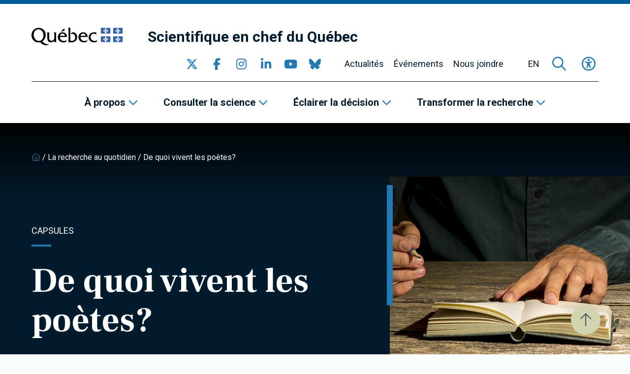

--- FILE ---
content_type: text/html; charset=UTF-8
request_url: https://www.scientifique-en-chef.gouv.qc.ca/en/research-impact/how-do-poets-make-a-living/
body_size: 15754
content:
<!DOCTYPE html><html
lang="en-US"><head> <script type="text/javascript">
/* <![CDATA[ */
var gform;gform||(document.addEventListener("gform_main_scripts_loaded",function(){gform.scriptsLoaded=!0}),document.addEventListener("gform/theme/scripts_loaded",function(){gform.themeScriptsLoaded=!0}),window.addEventListener("DOMContentLoaded",function(){gform.domLoaded=!0}),gform={domLoaded:!1,scriptsLoaded:!1,themeScriptsLoaded:!1,isFormEditor:()=>"function"==typeof InitializeEditor,callIfLoaded:function(o){return!(!gform.domLoaded||!gform.scriptsLoaded||!gform.themeScriptsLoaded&&!gform.isFormEditor()||(gform.isFormEditor()&&console.warn("The use of gform.initializeOnLoaded() is deprecated in the form editor context and will be removed in Gravity Forms 3.1."),o(),0))},initializeOnLoaded:function(o){gform.callIfLoaded(o)||(document.addEventListener("gform_main_scripts_loaded",()=>{gform.scriptsLoaded=!0,gform.callIfLoaded(o)}),document.addEventListener("gform/theme/scripts_loaded",()=>{gform.themeScriptsLoaded=!0,gform.callIfLoaded(o)}),window.addEventListener("DOMContentLoaded",()=>{gform.domLoaded=!0,gform.callIfLoaded(o)}))},hooks:{action:{},filter:{}},addAction:function(o,r,e,t){gform.addHook("action",o,r,e,t)},addFilter:function(o,r,e,t){gform.addHook("filter",o,r,e,t)},doAction:function(o){gform.doHook("action",o,arguments)},applyFilters:function(o){return gform.doHook("filter",o,arguments)},removeAction:function(o,r){gform.removeHook("action",o,r)},removeFilter:function(o,r,e){gform.removeHook("filter",o,r,e)},addHook:function(o,r,e,t,n){null==gform.hooks[o][r]&&(gform.hooks[o][r]=[]);var d=gform.hooks[o][r];null==n&&(n=r+"_"+d.length),gform.hooks[o][r].push({tag:n,callable:e,priority:t=null==t?10:t})},doHook:function(r,o,e){var t;if(e=Array.prototype.slice.call(e,1),null!=gform.hooks[r][o]&&((o=gform.hooks[r][o]).sort(function(o,r){return o.priority-r.priority}),o.forEach(function(o){"function"!=typeof(t=o.callable)&&(t=window[t]),"action"==r?t.apply(null,e):e[0]=t.apply(null,e)})),"filter"==r)return e[0]},removeHook:function(o,r,t,n){var e;null!=gform.hooks[o][r]&&(e=(e=gform.hooks[o][r]).filter(function(o,r,e){return!!(null!=n&&n!=o.tag||null!=t&&t!=o.priority)}),gform.hooks[o][r]=e)}});
/* ]]> */
</script>
<meta
charset="UTF-8"><meta
name="viewport"
content="width=device-width, initial-scale=1" /><meta
name="msapplication-TileColor"
content="#2379b2"><meta
name="theme-color"
content="#2379b2"><link
rel="apple-touch-icon"
sizes="180x180"
href="https://www.scientifique-en-chef.gouv.qc.ca/app/themes/webit/apple-touch-icon.png"><link
rel="icon"
type="image/png"
sizes="32x32"
href="https://www.scientifique-en-chef.gouv.qc.ca/app/themes/webit/favicon-32x32.png"><link
rel="icon"
type="image/png"
sizes="16x16"
href="https://www.scientifique-en-chef.gouv.qc.ca/app/themes/webit/favicon-16x16.png"><link
rel="manifest"
href="https://www.scientifique-en-chef.gouv.qc.ca/app/themes/webit/manifest.php?template_url=https%3A%2F%2Fwww.scientifique-en-chef.gouv.qc.ca%2Fapp%2Fthemes%2Fwebit&short_name=Chief+Scientist+of+Quebec&name=Chief+Scientist+of+Quebec&theme_color=%232379b2&background_color=%232379b2"><link
rel="mask-icon"
href="https://www.scientifique-en-chef.gouv.qc.ca/app/themes/webit/safari-pinned-tab.svg"
color="black"><meta
name='robots' content='index, follow, max-image-preview:large, max-snippet:-1, max-video-preview:-1' /><title>How do poets make a living? - Chief Scientist of Quebec</title>
<link data-rocket-preload as="style" href="https://fonts.googleapis.com/css2?family=Frank+Ruhl+Libre%3Awght%40700&#038;ver=1.0.0&#038;family=Roboto%3Aital%2Cwght%400%2C300%3B0%2C400%3B0%2C500%3B0%2C700%3B1%2C300%3B1%2C400%3B1%2C500%3B1%2C700&#038;ver=1.0.0&#038;display=swap" rel="preload">
<link href="https://fonts.googleapis.com/css2?family=Frank+Ruhl+Libre%3Awght%40700&#038;ver=1.0.0&#038;family=Roboto%3Aital%2Cwght%400%2C300%3B0%2C400%3B0%2C500%3B0%2C700%3B1%2C300%3B1%2C400%3B1%2C500%3B1%2C700&#038;ver=1.0.0&#038;display=swap" media="print" onload="this.media=&#039;all&#039;" rel="stylesheet">
<noscript data-wpr-hosted-gf-parameters=""><link rel="stylesheet" href="https://fonts.googleapis.com/css2?family=Frank+Ruhl+Libre%3Awght%40700&#038;ver=1.0.0&#038;family=Roboto%3Aital%2Cwght%400%2C300%3B0%2C400%3B0%2C500%3B0%2C700%3B1%2C300%3B1%2C400%3B1%2C500%3B1%2C700&#038;ver=1.0.0&#038;display=swap"></noscript><link
rel="canonical" href="https://www.scientifique-en-chef.gouv.qc.ca/en/research-impact/how-do-poets-make-a-living/" /><meta
property="og:locale" content="en_US" /><meta
property="og:type" content="article" /><meta
property="og:title" content="How do poets make a living?" /><meta
property="og:description" content="Copyright should encourage creativity by ensuring that writers are remunerated for their work. However, in the case of poets, copyright-related income is nowhere near enough to support their artistic production. Royalties, payments from literary journals and copyright payments provide only 11% of their literary income, or some $1,500 per year. Eli MacLaren, a literature researcher at [&hellip;]" /><meta
property="og:url" content="https://www.scientifique-en-chef.gouv.qc.ca/en/research-impact/how-do-poets-make-a-living/" /><meta
property="og:site_name" content="Chief Scientist of Quebec" /><meta
property="article:publisher" content="https://www.facebook.com/SciChefQC/" /><meta
name="twitter:card" content="summary_large_image" /><meta
name="twitter:site" content="@SciChefQC" /><meta
name="twitter:label1" content="Est. reading time" /><meta
name="twitter:data1" content="1 minute" /> <script type="application/ld+json" class="yoast-schema-graph">{"@context":"https://schema.org","@graph":[{"@type":"WebPage","@id":"https://www.scientifique-en-chef.gouv.qc.ca/en/research-impact/how-do-poets-make-a-living/","url":"https://www.scientifique-en-chef.gouv.qc.ca/en/research-impact/how-do-poets-make-a-living/","name":"How do poets make a living? - Chief Scientist of Quebec","isPartOf":{"@id":"https://www.scientifique-en-chef.gouv.qc.ca/en/#website"},"primaryImageOfPage":{"@id":"https://www.scientifique-en-chef.gouv.qc.ca/en/research-impact/how-do-poets-make-a-living/#primaryimage"},"image":{"@id":"https://www.scientifique-en-chef.gouv.qc.ca/en/research-impact/how-do-poets-make-a-living/#primaryimage"},"thumbnailUrl":"https://www.scientifique-en-chef.gouv.qc.ca/app/uploads/2023/01/2018-06-12_sc_capsule.jpg","datePublished":"2018-06-12T13:02:27+00:00","breadcrumb":{"@id":"https://www.scientifique-en-chef.gouv.qc.ca/en/research-impact/how-do-poets-make-a-living/#breadcrumb"},"inLanguage":"en-US","potentialAction":[{"@type":"ReadAction","target":["https://www.scientifique-en-chef.gouv.qc.ca/en/research-impact/how-do-poets-make-a-living/"]}]},{"@type":"ImageObject","inLanguage":"en-US","@id":"https://www.scientifique-en-chef.gouv.qc.ca/en/research-impact/how-do-poets-make-a-living/#primaryimage","url":"https://www.scientifique-en-chef.gouv.qc.ca/app/uploads/2023/01/2018-06-12_sc_capsule.jpg","contentUrl":"https://www.scientifique-en-chef.gouv.qc.ca/app/uploads/2023/01/2018-06-12_sc_capsule.jpg","width":940,"height":540},{"@type":"BreadcrumbList","@id":"https://www.scientifique-en-chef.gouv.qc.ca/en/research-impact/how-do-poets-make-a-living/#breadcrumb","itemListElement":[{"@type":"ListItem","position":1,"name":"","item":"https://www.scientifique-en-chef.gouv.qc.ca/en/"},{"@type":"ListItem","position":2,"name":"Research in everyday life","item":"https://www.scientifique-en-chef.gouv.qc.ca/en/research-in-everyday-life/"},{"@type":"ListItem","position":3,"name":"How do poets make a living?"}]},{"@type":"WebSite","@id":"https://www.scientifique-en-chef.gouv.qc.ca/en/#website","url":"https://www.scientifique-en-chef.gouv.qc.ca/en/","name":"Chief Scientist of Quebec","description":"","publisher":{"@id":"https://www.scientifique-en-chef.gouv.qc.ca/en/#organization"},"potentialAction":[{"@type":"SearchAction","target":{"@type":"EntryPoint","urlTemplate":"https://www.scientifique-en-chef.gouv.qc.ca/en/?s={search_term_string}"},"query-input":{"@type":"PropertyValueSpecification","valueRequired":true,"valueName":"search_term_string"}}],"inLanguage":"en-US"},{"@type":"Organization","@id":"https://www.scientifique-en-chef.gouv.qc.ca/en/#organization","name":"Chief Scientist of Quebec","url":"https://www.scientifique-en-chef.gouv.qc.ca/en/","logo":{"@type":"ImageObject","inLanguage":"en-US","@id":"https://www.scientifique-en-chef.gouv.qc.ca/en/#/schema/logo/image/","url":"https://www.scientifique-en-chef.gouv.qc.ca/app/uploads/2020/05/logo-qc.png","contentUrl":"https://www.scientifique-en-chef.gouv.qc.ca/app/uploads/2020/05/logo-qc.png","width":368,"height":72,"caption":"Chief Scientist of Quebec"},"image":{"@id":"https://www.scientifique-en-chef.gouv.qc.ca/en/#/schema/logo/image/"},"sameAs":["https://www.facebook.com/SciChefQC/","https://x.com/SciChefQC","https://www.linkedin.com/company/fonds-de-recherche-du-quebec/","https://www.instagram.com/scichefqc/","https://www.youtube.com/user/FondsRechercheQuebec"]}]}</script> <link
rel='dns-prefetch' href='//www.google.com' /><link
rel='dns-prefetch' href='//code.jquery.com' /><link
rel='dns-prefetch' href='//kit.fontawesome.com' /><link
rel='dns-prefetch' href='//fonts.googleapis.com' /><link
href='https://fonts.gstatic.com' crossorigin rel='preconnect' /><style id='wp-img-auto-sizes-contain-inline-css' type='text/css'>img:is([sizes=auto i],[sizes^="auto," i]){contain-intrinsic-size:3000px 1500px}
/*# sourceURL=wp-img-auto-sizes-contain-inline-css */</style><link data-minify="1"
rel='stylesheet' id='gform_basic-css' href='https://www.scientifique-en-chef.gouv.qc.ca/app/cache/min/1/app/plugins/webit-gravityforms/assets/css/dist/basic.min.css?ver=1768246772' type='text/css' media='all' /><link
rel='stylesheet' id='wp-block-library-css' href='https://www.scientifique-en-chef.gouv.qc.ca/wp/wp-includes/css/dist/block-library/style.min.css?ver=6.9' type='text/css' media='all' /><style id='global-styles-inline-css' type='text/css'>
:root{--wp--preset--aspect-ratio--square: 1;--wp--preset--aspect-ratio--4-3: 4/3;--wp--preset--aspect-ratio--3-4: 3/4;--wp--preset--aspect-ratio--3-2: 3/2;--wp--preset--aspect-ratio--2-3: 2/3;--wp--preset--aspect-ratio--16-9: 16/9;--wp--preset--aspect-ratio--9-16: 9/16;--wp--preset--color--black: #000000;--wp--preset--color--cyan-bluish-gray: #abb8c3;--wp--preset--color--white: #ffffff;--wp--preset--color--pale-pink: #f78da7;--wp--preset--color--vivid-red: #cf2e2e;--wp--preset--color--luminous-vivid-orange: #ff6900;--wp--preset--color--luminous-vivid-amber: #fcb900;--wp--preset--color--light-green-cyan: #7bdcb5;--wp--preset--color--vivid-green-cyan: #00d084;--wp--preset--color--pale-cyan-blue: #8ed1fc;--wp--preset--color--vivid-cyan-blue: #0693e3;--wp--preset--color--vivid-purple: #9b51e0;--wp--preset--gradient--vivid-cyan-blue-to-vivid-purple: linear-gradient(135deg,rgb(6,147,227) 0%,rgb(155,81,224) 100%);--wp--preset--gradient--light-green-cyan-to-vivid-green-cyan: linear-gradient(135deg,rgb(122,220,180) 0%,rgb(0,208,130) 100%);--wp--preset--gradient--luminous-vivid-amber-to-luminous-vivid-orange: linear-gradient(135deg,rgb(252,185,0) 0%,rgb(255,105,0) 100%);--wp--preset--gradient--luminous-vivid-orange-to-vivid-red: linear-gradient(135deg,rgb(255,105,0) 0%,rgb(207,46,46) 100%);--wp--preset--gradient--very-light-gray-to-cyan-bluish-gray: linear-gradient(135deg,rgb(238,238,238) 0%,rgb(169,184,195) 100%);--wp--preset--gradient--cool-to-warm-spectrum: linear-gradient(135deg,rgb(74,234,220) 0%,rgb(151,120,209) 20%,rgb(207,42,186) 40%,rgb(238,44,130) 60%,rgb(251,105,98) 80%,rgb(254,248,76) 100%);--wp--preset--gradient--blush-light-purple: linear-gradient(135deg,rgb(255,206,236) 0%,rgb(152,150,240) 100%);--wp--preset--gradient--blush-bordeaux: linear-gradient(135deg,rgb(254,205,165) 0%,rgb(254,45,45) 50%,rgb(107,0,62) 100%);--wp--preset--gradient--luminous-dusk: linear-gradient(135deg,rgb(255,203,112) 0%,rgb(199,81,192) 50%,rgb(65,88,208) 100%);--wp--preset--gradient--pale-ocean: linear-gradient(135deg,rgb(255,245,203) 0%,rgb(182,227,212) 50%,rgb(51,167,181) 100%);--wp--preset--gradient--electric-grass: linear-gradient(135deg,rgb(202,248,128) 0%,rgb(113,206,126) 100%);--wp--preset--gradient--midnight: linear-gradient(135deg,rgb(2,3,129) 0%,rgb(40,116,252) 100%);--wp--preset--font-size--small: 13px;--wp--preset--font-size--medium: 20px;--wp--preset--font-size--large: 36px;--wp--preset--font-size--x-large: 42px;--wp--preset--spacing--20: 0.44rem;--wp--preset--spacing--30: 0.67rem;--wp--preset--spacing--40: 1rem;--wp--preset--spacing--50: 1.5rem;--wp--preset--spacing--60: 2.25rem;--wp--preset--spacing--70: 3.38rem;--wp--preset--spacing--80: 5.06rem;--wp--preset--shadow--natural: 6px 6px 9px rgba(0, 0, 0, 0.2);--wp--preset--shadow--deep: 12px 12px 50px rgba(0, 0, 0, 0.4);--wp--preset--shadow--sharp: 6px 6px 0px rgba(0, 0, 0, 0.2);--wp--preset--shadow--outlined: 6px 6px 0px -3px rgb(255, 255, 255), 6px 6px rgb(0, 0, 0);--wp--preset--shadow--crisp: 6px 6px 0px rgb(0, 0, 0);}:where(.is-layout-flex){gap: 0.5em;}:where(.is-layout-grid){gap: 0.5em;}body .is-layout-flex{display: flex;}.is-layout-flex{flex-wrap: wrap;align-items: center;}.is-layout-flex > :is(*, div){margin: 0;}body .is-layout-grid{display: grid;}.is-layout-grid > :is(*, div){margin: 0;}:where(.wp-block-columns.is-layout-flex){gap: 2em;}:where(.wp-block-columns.is-layout-grid){gap: 2em;}:where(.wp-block-post-template.is-layout-flex){gap: 1.25em;}:where(.wp-block-post-template.is-layout-grid){gap: 1.25em;}.has-black-color{color: var(--wp--preset--color--black) !important;}.has-cyan-bluish-gray-color{color: var(--wp--preset--color--cyan-bluish-gray) !important;}.has-white-color{color: var(--wp--preset--color--white) !important;}.has-pale-pink-color{color: var(--wp--preset--color--pale-pink) !important;}.has-vivid-red-color{color: var(--wp--preset--color--vivid-red) !important;}.has-luminous-vivid-orange-color{color: var(--wp--preset--color--luminous-vivid-orange) !important;}.has-luminous-vivid-amber-color{color: var(--wp--preset--color--luminous-vivid-amber) !important;}.has-light-green-cyan-color{color: var(--wp--preset--color--light-green-cyan) !important;}.has-vivid-green-cyan-color{color: var(--wp--preset--color--vivid-green-cyan) !important;}.has-pale-cyan-blue-color{color: var(--wp--preset--color--pale-cyan-blue) !important;}.has-vivid-cyan-blue-color{color: var(--wp--preset--color--vivid-cyan-blue) !important;}.has-vivid-purple-color{color: var(--wp--preset--color--vivid-purple) !important;}.has-black-background-color{background-color: var(--wp--preset--color--black) !important;}.has-cyan-bluish-gray-background-color{background-color: var(--wp--preset--color--cyan-bluish-gray) !important;}.has-white-background-color{background-color: var(--wp--preset--color--white) !important;}.has-pale-pink-background-color{background-color: var(--wp--preset--color--pale-pink) !important;}.has-vivid-red-background-color{background-color: var(--wp--preset--color--vivid-red) !important;}.has-luminous-vivid-orange-background-color{background-color: var(--wp--preset--color--luminous-vivid-orange) !important;}.has-luminous-vivid-amber-background-color{background-color: var(--wp--preset--color--luminous-vivid-amber) !important;}.has-light-green-cyan-background-color{background-color: var(--wp--preset--color--light-green-cyan) !important;}.has-vivid-green-cyan-background-color{background-color: var(--wp--preset--color--vivid-green-cyan) !important;}.has-pale-cyan-blue-background-color{background-color: var(--wp--preset--color--pale-cyan-blue) !important;}.has-vivid-cyan-blue-background-color{background-color: var(--wp--preset--color--vivid-cyan-blue) !important;}.has-vivid-purple-background-color{background-color: var(--wp--preset--color--vivid-purple) !important;}.has-black-border-color{border-color: var(--wp--preset--color--black) !important;}.has-cyan-bluish-gray-border-color{border-color: var(--wp--preset--color--cyan-bluish-gray) !important;}.has-white-border-color{border-color: var(--wp--preset--color--white) !important;}.has-pale-pink-border-color{border-color: var(--wp--preset--color--pale-pink) !important;}.has-vivid-red-border-color{border-color: var(--wp--preset--color--vivid-red) !important;}.has-luminous-vivid-orange-border-color{border-color: var(--wp--preset--color--luminous-vivid-orange) !important;}.has-luminous-vivid-amber-border-color{border-color: var(--wp--preset--color--luminous-vivid-amber) !important;}.has-light-green-cyan-border-color{border-color: var(--wp--preset--color--light-green-cyan) !important;}.has-vivid-green-cyan-border-color{border-color: var(--wp--preset--color--vivid-green-cyan) !important;}.has-pale-cyan-blue-border-color{border-color: var(--wp--preset--color--pale-cyan-blue) !important;}.has-vivid-cyan-blue-border-color{border-color: var(--wp--preset--color--vivid-cyan-blue) !important;}.has-vivid-purple-border-color{border-color: var(--wp--preset--color--vivid-purple) !important;}.has-vivid-cyan-blue-to-vivid-purple-gradient-background{background: var(--wp--preset--gradient--vivid-cyan-blue-to-vivid-purple) !important;}.has-light-green-cyan-to-vivid-green-cyan-gradient-background{background: var(--wp--preset--gradient--light-green-cyan-to-vivid-green-cyan) !important;}.has-luminous-vivid-amber-to-luminous-vivid-orange-gradient-background{background: var(--wp--preset--gradient--luminous-vivid-amber-to-luminous-vivid-orange) !important;}.has-luminous-vivid-orange-to-vivid-red-gradient-background{background: var(--wp--preset--gradient--luminous-vivid-orange-to-vivid-red) !important;}.has-very-light-gray-to-cyan-bluish-gray-gradient-background{background: var(--wp--preset--gradient--very-light-gray-to-cyan-bluish-gray) !important;}.has-cool-to-warm-spectrum-gradient-background{background: var(--wp--preset--gradient--cool-to-warm-spectrum) !important;}.has-blush-light-purple-gradient-background{background: var(--wp--preset--gradient--blush-light-purple) !important;}.has-blush-bordeaux-gradient-background{background: var(--wp--preset--gradient--blush-bordeaux) !important;}.has-luminous-dusk-gradient-background{background: var(--wp--preset--gradient--luminous-dusk) !important;}.has-pale-ocean-gradient-background{background: var(--wp--preset--gradient--pale-ocean) !important;}.has-electric-grass-gradient-background{background: var(--wp--preset--gradient--electric-grass) !important;}.has-midnight-gradient-background{background: var(--wp--preset--gradient--midnight) !important;}.has-small-font-size{font-size: var(--wp--preset--font-size--small) !important;}.has-medium-font-size{font-size: var(--wp--preset--font-size--medium) !important;}.has-large-font-size{font-size: var(--wp--preset--font-size--large) !important;}.has-x-large-font-size{font-size: var(--wp--preset--font-size--x-large) !important;}
/*# sourceURL=global-styles-inline-css */
</style>
<style id='classic-theme-styles-inline-css' type='text/css'>/*! This file is auto-generated */
.wp-block-button__link{color:#fff;background-color:#32373c;border-radius:9999px;box-shadow:none;text-decoration:none;padding:calc(.667em + 2px) calc(1.333em + 2px);font-size:1.125em}.wp-block-file__button{background:#32373c;color:#fff;text-decoration:none}
/*# sourceURL=/wp-includes/css/classic-themes.min.css */</style><style id='font-awesome-svg-styles-default-inline-css' type='text/css'>.svg-inline--fa {
  display: inline-block;
  height: 1em;
  overflow: visible;
  vertical-align: -.125em;
}
/*# sourceURL=font-awesome-svg-styles-default-inline-css */</style><link data-minify="1"
rel='stylesheet' id='font-awesome-svg-styles-css' href='https://www.scientifique-en-chef.gouv.qc.ca/app/cache/min/1/app/uploads/font-awesome/v6.2.1/css/svg-with-js.css?ver=1768246772' type='text/css' media='all' /><style id='font-awesome-svg-styles-inline-css' type='text/css'>.wp-block-font-awesome-icon svg::before,
   .wp-rich-text-font-awesome-icon svg::before {content: unset;}
/*# sourceURL=font-awesome-svg-styles-inline-css */</style><link data-minify="1"
rel='stylesheet' id='main-css' href='https://www.scientifique-en-chef.gouv.qc.ca/app/cache/min/1/app/themes/webit/assets/generated/css/theme.css?ver=1768246772' type='text/css' media='all' /> <script data-minify="1" type="text/javascript" src="https://www.scientifique-en-chef.gouv.qc.ca/app/cache/min/1/jquery-3.6.0.min.js?ver=1768246772" id="jquery-js" data-rocket-defer defer></script> <script type="text/javascript" defer='defer' src="https://www.scientifique-en-chef.gouv.qc.ca/app/plugins/webit-gravityforms/js/jquery.json.min.js?ver=2.9.24.2" id="gform_json-js"></script> <script type="text/javascript" id="gform_gravityforms-js-extra">/*  */
var gf_global = {"gf_currency_config":{"name":"Canadian Dollar","symbol_left":"$","symbol_right":"CAD","symbol_padding":" ","thousand_separator":",","decimal_separator":".","decimals":2,"code":"CAD"},"base_url":"https://www.scientifique-en-chef.gouv.qc.ca/app/plugins/webit-gravityforms","number_formats":[],"spinnerUrl":"https://www.scientifique-en-chef.gouv.qc.ca/app/plugins/webit-gravityforms/images/spinner.svg","version_hash":"1da8bea030083c83c532f4c880caa379","strings":{"newRowAdded":"New row added.","rowRemoved":"Row removed","formSaved":"The form has been saved.  The content contains the link to return and complete the form."}};
var gform_i18n = {"datepicker":{"days":{"monday":"Mo","tuesday":"Tu","wednesday":"We","thursday":"Th","friday":"Fr","saturday":"Sa","sunday":"Su"},"months":{"january":"January","february":"February","march":"March","april":"April","may":"May","june":"June","july":"July","august":"August","september":"September","october":"October","november":"November","december":"December"},"firstDay":1,"iconText":"Select date"}};
var gf_legacy_multi = {"1":""};
var gform_gravityforms = {"strings":{"invalid_file_extension":"This type of file is not allowed. Must be one of the following:","delete_file":"Delete this file","in_progress":"in progress","file_exceeds_limit":"File exceeds size limit","illegal_extension":"This type of file is not allowed.","max_reached":"Maximum number of files reached","unknown_error":"There was a problem while saving the file on the server","currently_uploading":"Please wait for the uploading to complete","cancel":"Cancel","cancel_upload":"Cancel this upload","cancelled":"Cancelled","error":"Error","message":"Message"},"vars":{"images_url":"https://www.scientifique-en-chef.gouv.qc.ca/app/plugins/webit-gravityforms/images"}};
//# sourceURL=gform_gravityforms-js-extra
/*  */</script> <script type="text/javascript" id="gform_gravityforms-js-before">/*  */

//# sourceURL=gform_gravityforms-js-before
/*  */</script> <script type="text/javascript" defer='defer' src="https://www.scientifique-en-chef.gouv.qc.ca/app/plugins/webit-gravityforms/js/gravityforms.min.js?ver=2.9.24.2" id="gform_gravityforms-js"></script> <script type="text/javascript" defer='defer' src="https://www.google.com/recaptcha/api.js?hl=en&amp;ver=6.9#038;render=explicit" id="gform_recaptcha-js"></script> <script type="text/javascript" defer='defer' src="https://www.scientifique-en-chef.gouv.qc.ca/app/plugins/webit-gravityforms/assets/js/dist/utils.min.js?ver=48a3755090e76a154853db28fc254681" id="gform_gravityforms_utils-js"></script> <script type="text/javascript" id="wpml-cookie-js-extra">/*  */
var wpml_cookies = {"wp-wpml_current_language":{"value":"en","expires":1,"path":"/"}};
var wpml_cookies = {"wp-wpml_current_language":{"value":"en","expires":1,"path":"/"}};
//# sourceURL=wpml-cookie-js-extra
/*  */</script> <script data-minify="1" type="text/javascript" src="https://www.scientifique-en-chef.gouv.qc.ca/app/cache/min/1/app/plugins/sitepress-multilingual-cms/res/js/cookies/language-cookie.js?ver=1768246772" id="wpml-cookie-js" defer="defer" data-wp-strategy="defer"></script> <script defer crossorigin="anonymous" type="text/javascript" src="https://kit.fontawesome.com/7c8933ef92.js" id="font-awesome-official-js"></script> <meta
name="generator" content="WPML ver:4.8.6 stt:1,4;" /> <script>const keepScripts = "#main-js";</script> <noscript><style id="rocket-lazyload-nojs-css">.rll-youtube-player, [data-lazy-src]{display:none !important;}</style></noscript> <script>(function(w,d,s,l,i){w[l]=w[l]||[];w[l].push({'gtm.start':
                    new Date().getTime(),event:'gtm.js'});var f=d.getElementsByTagName(s)[0],
                    j=d.createElement(s),dl=l!='dataLayer'?'&l='+l:'';j.async=true;j.src=
                    'https://www.googletagmanager.com/gtm.js?id='+i+dl;f.parentNode.insertBefore(j,f);
                    })(window,document,'script','dataLayer','GTM-T78RFQH');</script> <meta name="generator" content="WP Rocket 3.20.3" data-wpr-features="wpr_defer_js wpr_minify_js wpr_lazyload_images wpr_minify_css wpr_preload_links wpr_desktop" /></head><body>
<noscript><iframe
src="https://www.googletagmanager.com/ns.html?id=GTM-T78RFQH" height="0" width="0" style="display:none;visibility:hidden"></iframe></noscript><div
id="page"
data-transition="wrapper"><div
class="wb-load-overlay wb-load-overlay--initial"><div
class="wb-load-overlay__icon"></div></div><div
class="wb-skip-to-content"><ul><li>
<a
href="#content"
class="wb-skip-to-content__link wb-skip-to-content__link--content">Skip to main content</a></li><li>
<a
href="#mastfoot"
class="wb-skip-to-content__link wb-skip-to-content__link--footer">Skip to footer</a></li></ul></div><header
class="wb-header wb-header--bg"
id="masthead"><div
class="wb-header__top "><div
class="container-fluid"><div
class="wb-header__top__inner"><div
class="wb-header__logo logo">
<a
href="https://www.quebec.ca/en"
class="">
<img src="data:image/svg+xml,%3Csvg%20xmlns='http://www.w3.org/2000/svg'%20viewBox='0%200%200%200'%3E%3C/svg%3E"
alt="Quebec logo"
class="wb-header__logo__img" data-lazy-src="https://www.scientifique-en-chef.gouv.qc.ca/app/themes/webit/assets/img/logo-qc.png"><noscript><img
src="https://www.scientifique-en-chef.gouv.qc.ca/app/themes/webit/assets/img/logo-qc.png"
alt="Quebec logo"
class="wb-header__logo__img"></noscript>
</a>
<a
href="https://www.scientifique-en-chef.gouv.qc.ca/en/"
class="wb-header__logo__title"
title="Return to homepage"
rel="home">Chief Scientist of Québec</a></div><button
type="button"
class="wb-menu__item wb-menu__item__icon wb-menu__item__search wb-search-overlay__trigger"
aria-label="Open search form overlay"
aria-controls="wb-search-overlay"
aria-expanded="false"
title="Search">
<span><i
class="fa-regular fa-magnifying-glass" aria-hidden="true"></i></span>
</button><button
type="button"
class="wb-menu__item__icon wb-menu__item__a11y js-toggle-accessibility"
aria-label="Toggle accessibility menu"
title="Accessibility"
aria-expanded="false">
<span><i
class="fa-regular fa-universal-access"  aria-hidden="true"></i></span>
</button>
<button
type="button"
id="wb-burger"
class="wb-burger wb-menu__item__icon wb-menu__toggle"
aria-label="Toggle navigation menu"
title="Navigation"
aria-expanded="false">
<span
class="wb-burger__box">
<span
class="wb-burger__inner"></span>
</span>
</button></div></div></div><div
class="wb-header__btm"><div
class="wb-header__btm__inner">
<nav
class="wb-menu wb-menu--secondary"><div
class="container-fluid"><div
class="wb-menu__inner"><div
class="wb-header__logo logo">
<a
href="https://www.quebec.ca/en"
class="">
<img src="data:image/svg+xml,%3Csvg%20xmlns='http://www.w3.org/2000/svg'%20viewBox='0%200%200%200'%3E%3C/svg%3E"
alt="Quebec logo"
class="wb-header__logo__img" data-lazy-src="https://www.scientifique-en-chef.gouv.qc.ca/app/themes/webit/assets/img/logo-qc.png"><noscript><img
src="https://www.scientifique-en-chef.gouv.qc.ca/app/themes/webit/assets/img/logo-qc.png"
alt="Quebec logo"
class="wb-header__logo__img"></noscript>
</a>
<a
href="https://www.scientifique-en-chef.gouv.qc.ca/en/"
class="wb-header__logo__title"
title="Return to homepage"
rel="home">Chief Scientist of Québec</a></div><ul
class="wb-menu__list"><li
class="wb-menu__item__socials wb-menu__item level-0"><div
class="wb-socials wb-menu__item__socials__list wb-menu__item__icon">
<a
href="https://twitter.com/SciChefQC"
target="_blank"
class="wb-socials__icon "
rel="me" aria-label="Go to our Twitter page" >
<span><i
class="fa-brands fa-x-twitter" aria-hidden="true"></i></span>
</a>
<a
href="https://www.facebook.com/SciChefQC/"
target="_blank"
class="wb-socials__icon "
rel="me" aria-label="Go to our Facebook page" >
<span><i
class="fa-brands fa-facebook-f" aria-hidden="true"></i></span>
</a>
<a
href="https://www.instagram.com/scichefqc/"
target="_blank"
class="wb-socials__icon "
rel="me" aria-label="Go to our Instagram page" >
<span><i
class="fa-brands fa-instagram" aria-hidden="true"></i></span>
</a>
<a
href="https://www.youtube.com/user/FondsRechercheQuebec"
target="_blank"
class="wb-socials__icon "
rel="me" aria-label="Go to our YouTube page" >
<span><i
class="fa-brands fa-youtube" aria-hidden="true"></i></span>
</a>
<a
href="https://bsky.app/profile/scichefqc.bsky.social"
target="_blank"
class="wb-socials__icon "
rel="me" aria-label="Go to our Bluesky page" >
<span><i
class="fa-brands fa-bluesky" aria-hidden="true"></i></span>
</a></div></li><li
id="menu-item-13563" class="menu-item menu-item-type-post_type menu-item-object-page wb-menu-item-13563 wb-menu__item level-0" data-level="0"><a
href="https://www.scientifique-en-chef.gouv.qc.ca/en/contact-us/" class=" wb-menu__item__el">Contact us</a></li><li
id="menu-item-120" class="menu-item menu-item-type-post_type menu-item-object-page current_page_parent wb-menu-item-120 wb-menu__item level-0" data-level="0"><a
href="https://www.scientifique-en-chef.gouv.qc.ca/en/news/" class=" wb-menu__item__el">News</a></li><li
class="wb-menu__item wb-menu__item--lang level-0">
<a
href="https://www.scientifique-en-chef.gouv.qc.ca/impact-recherche/de-quoi-vivent-les-poetes/"
class="wb-menu__item__el wb-menu__item__el--lang language-switcher"
aria-label="Français"
data-lang="fr">
FR    </a></li><li
class="wb-menu__item wb-menu__item--search level-0">
<button
type="button"
class="wb-menu__item wb-menu__item__icon wb-menu__item__search wb-search-overlay__trigger"
aria-label="Open search form overlay"
aria-controls="wb-search-overlay"
aria-expanded="false"
title="Search">
<span><i
class="fa-regular fa-magnifying-glass" aria-hidden="true"></i></span>
</button></li><li
class="wb-menu__item wb-menu__item--a11y level-0">
<button
type="button"
class="wb-menu__item__icon wb-menu__item__a11y js-toggle-accessibility"
aria-label="Toggle accessibility menu"
title="Accessibility"
aria-expanded="false">
<span><i
class="fa-regular fa-universal-access"  aria-hidden="true"></i></span>
</button></li></ul></div></div>
</nav>
<nav
class="wb-menu wb-menu--main"><div
class="container-fluid"><div
class="wb-menu__inner"><div
class="wb-menu__list__wrapper"><ul
class="wb-menu__list"><li
id="menu-item-13474" class="menu-item menu-item-type-custom menu-item-object-custom menu-item-has-children wb-menu-item-13474 wb-menu__item level-0" data-level="0" aria-haspopup="true" aria-expanded="false"><button
class=" wb-menu__item__el sub-menu__trigger" type="button" aria-expanded="false">About</button><ul
class="sub-menu"><li
id="menu-item-13473" class="menu-item menu-item-type-post_type menu-item-object-page wb-menu-item-13473 wb-menu__item level-1" data-level="1"><a
href="https://www.scientifique-en-chef.gouv.qc.ca/en/chief-scientist-of-quebec/" class=" wb-menu__item__el">Chief Scientist of Québec</a></li><li
id="menu-item-13169" class="menu-item menu-item-type-post_type menu-item-object-page wb-menu-item-13169 wb-menu__item level-1" data-level="1"><a
href="https://www.scientifique-en-chef.gouv.qc.ca/en/the-fonds-de-recherche-du-quebec/" class=" wb-menu__item__el">The Fonds de recherche du Québec</a></li></ul></li><li
id="menu-item-13475" class="menu-item menu-item-type-custom menu-item-object-custom menu-item-has-children wb-menu-item-13475 wb-menu__item level-0" data-level="0" aria-haspopup="true" aria-expanded="false"><button
class=" wb-menu__item__el sub-menu__trigger" type="button" aria-expanded="false">Consult science</button><ul
class="sub-menu"><li
id="menu-item-13482" class="menu-item menu-item-type-post_type menu-item-object-page menu-item-has-children wb-menu-item-13482 wb-menu__item level-1" data-level="1" aria-haspopup="true" aria-expanded="false"><button
class=" wb-menu__item__el sub-menu__trigger" type="button" aria-expanded="false">Research in everyday life</button><ul
class="sub-menu"><li
id="menu-item-13662" class="menu-item menu-item-type-post_type menu-item-object-page wb-menu-item-13662 wb-menu__item level-2" data-level="2"><a
href="https://www.scientifique-en-chef.gouv.qc.ca/en/research-in-everyday-life/" class=" wb-menu__item__el">All articles</a></li><li
id="menu-item-13663" class="menu-item menu-item-type-post_type menu-item-object-page wb-menu-item-13663 wb-menu__item level-2" data-level="2"><a
href="https://www.scientifique-en-chef.gouv.qc.ca/en/research-in-everyday-life/?category=capsule-en" class=" wb-menu__item__el">Research capsules</a></li><li
id="menu-item-13664" class="menu-item menu-item-type-post_type menu-item-object-page wb-menu-item-13664 wb-menu__item level-2" data-level="2"><a
href="https://www.scientifique-en-chef.gouv.qc.ca/en/research-in-everyday-life/?category=detecteur-de-rumeurs-en" class=" wb-menu__item__el">Détecteur de rumeurs</a></li><li
id="menu-item-13665" class="menu-item menu-item-type-post_type menu-item-object-page wb-menu-item-13665 wb-menu__item level-2" data-level="2"><a
href="https://www.scientifique-en-chef.gouv.qc.ca/en/research-in-everyday-life/?category=research-report" class=" wb-menu__item__el">Research reports</a></li></ul></li></ul></li><li
id="menu-item-13483" class="menu-item menu-item-type-custom menu-item-object-custom menu-item-has-children wb-menu-item-13483 wb-menu__item level-0" data-level="0" aria-haspopup="true" aria-expanded="false"><button
class=" wb-menu__item__el sub-menu__trigger" type="button" aria-expanded="false">Inform the decision</button><ul
class="sub-menu"><li
id="menu-item-15901" class="menu-item menu-item-type-post_type menu-item-object-page wb-menu-item-15901 wb-menu__item level-1" data-level="1"><a
href="https://www.scientifique-en-chef.gouv.qc.ca/en/science-advice-at-the-municipal-level/" class=" wb-menu__item__el">Science advice at the municipal level</a></li><li
id="menu-item-13168" class="menu-item menu-item-type-post_type menu-item-object-page wb-menu-item-13168 wb-menu__item level-1" data-level="1"><a
href="https://www.scientifique-en-chef.gouv.qc.ca/en/key-figures/" class=" wb-menu__item__el">Key figures</a></li></ul></li></ul></div></div></div>
</nav></div></div>
</header><main
class="wp-singular research-impact-template-default single single-research-impact postid-9746 wp-theme-webit page__main lang-en"              data-transition="container"
data-transition-namespace="default"
data-admin-bar-page-url=""
tabindex="-1"
id="content"><div
class="wb-banner wb-banner--image "><div
class="wb-banner__inner"><div
class="wb-breadcrumb"><div
class="container-fluid"><div
class="wb-breadcrumb__inner"><div
class="wb-yoast-breadcrumbs wb-yoast-breadcrumbs--light">
<span><a
href="https://www.scientifique-en-chef.gouv.qc.ca/en/" class="wb-breadcrumb__el wb-breadcrumb__el--home wb-breadcrumb__el--link" aria-label="Back to homepage"><i
class="fa-light fa-house"></i></a> / <a
href="https://www.scientifique-en-chef.gouv.qc.ca/en/research-in-everyday-life/" class="wb-breadcrumb__el wb-breadcrumb__el--link" aria-label="Research in everyday life">Research in everyday life</a> / <span
class="wb-breadcrumb__el" aria-label="How do poets make a living?">How do poets make a living?</span></span></div></div></div></div><div
class="wb-banner__text wysiwyg"><div
class="wb-card__categories"><span
class="wb-card__categories__item --uppercase">Research capsule</span></div><h1>
How do poets make a living?</h1></div><div
class="wb-banner__image wb-image wb-image--ratio wb-image--ratio--100">
<img
width="940" height="540" src="data:image/svg+xml,%3Csvg%20xmlns='http://www.w3.org/2000/svg'%20viewBox='0%200%20940%20540'%3E%3C/svg%3E" class="attachment-2k size-2k" alt="" decoding="async" fetchpriority="high" data-lazy-srcset="https://www.scientifique-en-chef.gouv.qc.ca/app/uploads/2023/01/2018-06-12_sc_capsule.jpg 940w, https://www.scientifique-en-chef.gouv.qc.ca/app/uploads/2023/01/2018-06-12_sc_capsule-300x172.jpg 300w, https://www.scientifique-en-chef.gouv.qc.ca/app/uploads/2023/01/2018-06-12_sc_capsule-768x441.jpg 768w" data-lazy-sizes="(max-width: 940px) 100vw, 940px" data-lazy-src="https://www.scientifique-en-chef.gouv.qc.ca/app/uploads/2023/01/2018-06-12_sc_capsule.jpg" /><noscript><img
width="940" height="540" src="https://www.scientifique-en-chef.gouv.qc.ca/app/uploads/2023/01/2018-06-12_sc_capsule.jpg" class="attachment-2k size-2k" alt="" decoding="async" fetchpriority="high" srcset="https://www.scientifique-en-chef.gouv.qc.ca/app/uploads/2023/01/2018-06-12_sc_capsule.jpg 940w, https://www.scientifique-en-chef.gouv.qc.ca/app/uploads/2023/01/2018-06-12_sc_capsule-300x172.jpg 300w, https://www.scientifique-en-chef.gouv.qc.ca/app/uploads/2023/01/2018-06-12_sc_capsule-768x441.jpg 768w" sizes="(max-width: 940px) 100vw, 940px" /></noscript></div></div></div>
<article
class="wb-single-view wb-single-view--research-impact"><div
class="container-fluid"><div
class="wb-single-view__inner"><div
class="wb-single-view__content">
<header
class="wb-single-view__header">
<time
class="wb-card__date --uppercase"
datetime="2018-06-12T09:02">
June 12, 2018</time><div
class="wb-social-share"><div
class="wb-social-share__panel"><div
class="wb-social-share__panel__inner">
<span
class="wb-social-share__title --uppercase">Share</span><button
type="button"
class="wb-social-share__copy-link wb-social-share__icon"
title="Copy link"
data-link="https://www.scientifique-en-chef.gouv.qc.ca/en/research-impact/how-do-poets-make-a-living/">
<i
class="fa-regular fa-link"></i>
<span
class="wb-social-share__copy-link__copied">
Link copied!                </span>
</button><a
href="mailto:?subject=How do poets make a living?&body=https://www.scientifique-en-chef.gouv.qc.ca/en/research-impact/how-do-poets-make-a-living/"
class="wb-social-share__icon"
title="Share via email">
<i
class="fa-light fa-envelope"></i>
</a><button
class="wb-social-share__icon js-print"
type="button"
title="Print">
<i
class="fa-light fa-print"></i>
</button></div></div></div>
</header></div></div></div>
<section
class="wb-text  --flexible--regular"
><div
class="container-fluid"><div
class="wb-text__inner wysiwyg --text-width "><p>Copyright should encourage creativity by ensuring that writers are remunerated for their work. However, in the case of poets, copyright-related income is nowhere near enough to support their artistic production.</p><blockquote><p>Royalties, payments from literary journals and copyright payments provide only 11% of their literary income, or some $1,500 per year.</p></blockquote><p>Eli MacLaren, a literature researcher at McGill University, conducted a survey of 50 Canadian poets to determine their sources of revenue. The findings were clear: the amount they receive directly from the sale of authorized copies of their works is so low as to be almost negligible. In fact, royalties, payments from literary journals and copyright payments provide only 11% of their literary income, or some $1,500 per year.</p><p>More than half (56%) of their writing-related income comes from government grants. Literary prizes, public readings, journal editing, writing residencies and jury work for literary competitions also play a significant financial role. Finally, each year the Canada Council for the Arts compensates authors for free public access to their books in public libraries. In 2015-2016, for example, 21,000 authors shared $9.8 million, amounting to about $568 each.</p><p>According to the McGill researcher, greater readership and circulation of their books is just as important as copyright for stimulating the work of poets. However, this is often achieved through measures such as lower book prices or allowing free copying of works, which seems to run counter to the idea of copyright.</p><p>To solve this equation, a new model is emerging under which recently published works are initially protected by copyright for a certain period of time before being circulated freely. Each of these phases would contribute, in its own way, to the poet’s income and creativity.</p></div></div>
</section><section
class="wb-text-links-slider  --flexible--regular"
><div
class="wb-text-links-slider__inner wysiwyg "><div
class="wb-text-links-slider__text"><h2>Other content that may be of interest to you</h2></div><div
class="wb-text-links-slider__slider swiper"><div
class="wb-text-links-slider__slider-wrapper swiper-wrapper">
<article
class="wb-card wb-card--research-impact wb-filters__block ratio-box ratio-box--100 swiper-slide"><div
class="wb-card__image wb-image wb-image--bg wb-image--bg--gradient">
<img
width="768" height="256" src="data:image/svg+xml,%3Csvg%20xmlns='http://www.w3.org/2000/svg'%20viewBox='0%200%20768%20256'%3E%3C/svg%3E" class="wb-card__image" alt="" decoding="async" data-lazy-srcset="https://www.scientifique-en-chef.gouv.qc.ca/app/uploads/2025/12/s-cecioni_as_664743169-768x256.jpeg 768w, https://www.scientifique-en-chef.gouv.qc.ca/app/uploads/2025/12/s-cecioni_as_664743169-300x100.jpeg 300w, https://www.scientifique-en-chef.gouv.qc.ca/app/uploads/2025/12/s-cecioni_as_664743169-1024x341.jpeg 1024w, https://www.scientifique-en-chef.gouv.qc.ca/app/uploads/2025/12/s-cecioni_as_664743169-2000x666.jpeg 2000w" data-lazy-sizes="(max-width: 768px) 100vw, 768px" data-lazy-src="https://www.scientifique-en-chef.gouv.qc.ca/app/uploads/2025/12/s-cecioni_as_664743169-768x256.jpeg" /><noscript><img
width="768" height="256" src="https://www.scientifique-en-chef.gouv.qc.ca/app/uploads/2025/12/s-cecioni_as_664743169-768x256.jpeg" class="wb-card__image" alt="" decoding="async" srcset="https://www.scientifique-en-chef.gouv.qc.ca/app/uploads/2025/12/s-cecioni_as_664743169-768x256.jpeg 768w, https://www.scientifique-en-chef.gouv.qc.ca/app/uploads/2025/12/s-cecioni_as_664743169-300x100.jpeg 300w, https://www.scientifique-en-chef.gouv.qc.ca/app/uploads/2025/12/s-cecioni_as_664743169-1024x341.jpeg 1024w, https://www.scientifique-en-chef.gouv.qc.ca/app/uploads/2025/12/s-cecioni_as_664743169-2000x666.jpeg 2000w" sizes="(max-width: 768px) 100vw, 768px" /></noscript></div><div
class="wb-card__text"><h3 class="wb-card__title h4">
<a
href="https://www.scientifique-en-chef.gouv.qc.ca/en/research-impact/shedding-light-on-the-interactions-between-sugars-and-proteins/"
target="_self"
class="wb-card__link"
>
<span>Shedding light on the interactions between sugars and proteins</span>
</a></h3><div
class="wb-card__infos"><div
class="wb-card__categories"><span
class="wb-card__categories__item --uppercase">Research capsule</span></div></div></div>
</article>
<article
class="wb-card wb-card--research-impact wb-filters__block ratio-box ratio-box--100 swiper-slide"><div
class="wb-card__image wb-image wb-image--bg wb-image--bg--gradient">
<img
width="768" height="432" src="data:image/svg+xml,%3Csvg%20xmlns='http://www.w3.org/2000/svg'%20viewBox='0%200%20768%20432'%3E%3C/svg%3E" class="wb-card__image" alt="" decoding="async" data-lazy-srcset="https://www.scientifique-en-chef.gouv.qc.ca/app/uploads/2025/12/j-m-di_noiaas_610570336-768x432.jpeg 768w, https://www.scientifique-en-chef.gouv.qc.ca/app/uploads/2025/12/j-m-di_noiaas_610570336-300x169.jpeg 300w, https://www.scientifique-en-chef.gouv.qc.ca/app/uploads/2025/12/j-m-di_noiaas_610570336-1024x576.jpeg 1024w, https://www.scientifique-en-chef.gouv.qc.ca/app/uploads/2025/12/j-m-di_noiaas_610570336-2000x1125.jpeg 2000w" data-lazy-sizes="(max-width: 768px) 100vw, 768px" data-lazy-src="https://www.scientifique-en-chef.gouv.qc.ca/app/uploads/2025/12/j-m-di_noiaas_610570336-768x432.jpeg" /><noscript><img
width="768" height="432" src="https://www.scientifique-en-chef.gouv.qc.ca/app/uploads/2025/12/j-m-di_noiaas_610570336-768x432.jpeg" class="wb-card__image" alt="" decoding="async" srcset="https://www.scientifique-en-chef.gouv.qc.ca/app/uploads/2025/12/j-m-di_noiaas_610570336-768x432.jpeg 768w, https://www.scientifique-en-chef.gouv.qc.ca/app/uploads/2025/12/j-m-di_noiaas_610570336-300x169.jpeg 300w, https://www.scientifique-en-chef.gouv.qc.ca/app/uploads/2025/12/j-m-di_noiaas_610570336-1024x576.jpeg 1024w, https://www.scientifique-en-chef.gouv.qc.ca/app/uploads/2025/12/j-m-di_noiaas_610570336-2000x1125.jpeg 2000w" sizes="(max-width: 768px) 100vw, 768px" /></noscript></div><div
class="wb-card__text"><h3 class="wb-card__title h4">
<a
href="https://www.scientifique-en-chef.gouv.qc.ca/en/research-impact/exploring-antibody-maturation-to-prevent-dysfunction/"
target="_self"
class="wb-card__link"
>
<span>Exploring antibody maturation to prevent dysfunction</span>
</a></h3><div
class="wb-card__infos"><div
class="wb-card__categories"><span
class="wb-card__categories__item --uppercase">Research capsule</span></div></div></div>
</article>
<article
class="wb-card wb-card--research-impact wb-filters__block ratio-box ratio-box--100 swiper-slide"><div
class="wb-card__image wb-image wb-image--bg wb-image--bg--gradient">
<img
width="768" height="472" src="data:image/svg+xml,%3Csvg%20xmlns='http://www.w3.org/2000/svg'%20viewBox='0%200%20768%20472'%3E%3C/svg%3E" class="wb-card__image" alt="" decoding="async" data-lazy-srcset="https://www.scientifique-en-chef.gouv.qc.ca/app/uploads/2025/12/s-tailleur_as_27876193-768x472.jpeg 768w, https://www.scientifique-en-chef.gouv.qc.ca/app/uploads/2025/12/s-tailleur_as_27876193-300x185.jpeg 300w, https://www.scientifique-en-chef.gouv.qc.ca/app/uploads/2025/12/s-tailleur_as_27876193-1024x630.jpeg 1024w, https://www.scientifique-en-chef.gouv.qc.ca/app/uploads/2025/12/s-tailleur_as_27876193-2000x1230.jpeg 2000w" data-lazy-sizes="(max-width: 768px) 100vw, 768px" data-lazy-src="https://www.scientifique-en-chef.gouv.qc.ca/app/uploads/2025/12/s-tailleur_as_27876193-768x472.jpeg" /><noscript><img
width="768" height="472" src="https://www.scientifique-en-chef.gouv.qc.ca/app/uploads/2025/12/s-tailleur_as_27876193-768x472.jpeg" class="wb-card__image" alt="" decoding="async" srcset="https://www.scientifique-en-chef.gouv.qc.ca/app/uploads/2025/12/s-tailleur_as_27876193-768x472.jpeg 768w, https://www.scientifique-en-chef.gouv.qc.ca/app/uploads/2025/12/s-tailleur_as_27876193-300x185.jpeg 300w, https://www.scientifique-en-chef.gouv.qc.ca/app/uploads/2025/12/s-tailleur_as_27876193-1024x630.jpeg 1024w, https://www.scientifique-en-chef.gouv.qc.ca/app/uploads/2025/12/s-tailleur_as_27876193-2000x1230.jpeg 2000w" sizes="(max-width: 768px) 100vw, 768px" /></noscript></div><div
class="wb-card__text"><h3 class="wb-card__title h4">
<a
href="https://www.scientifique-en-chef.gouv.qc.ca/en/research-impact/revealing-family-letters/"
target="_self"
class="wb-card__link"
>
<span>Revealing family letters</span>
</a></h3><div
class="wb-card__infos"><div
class="wb-card__categories"><span
class="wb-card__categories__item --uppercase">Research capsule</span></div></div></div>
</article></div><div
class="wb-swiper__btm-bar"><div
class="wb-swiper__navigation">
<button
type="button"
class="wb-swiper__arrow wb-swiper__arrow--prev"
aria-label="Previous slide">
<i
class="fa-light fa-long-arrow-left" aria-hidden="true"></i>
</button><button
type="button"
class="wb-swiper__arrow wb-swiper__arrow--next"
aria-label="Next slide">
<i
class="fa-light fa-long-arrow-right" aria-hidden="true"></i>
</button></div></div></div></div>
</section>
</article><div
class="wb-lines "><div
class="wb-lines__el"></div><div
class="wb-lines__el"></div><div
class="wb-lines__el"></div><div
class="wb-lines__el"></div><div
class="wb-lines__el"></div></div></main><footer
class="wb-footer wb-footer--1"
id="mastfoot"
tabindex="-1"><div
class="wb-footer__inner"><div
class="wb-footer__newsletter"><div
class="container-fluid"><div
class="wb-footer__newsletter__inner wysiwyg --color--white"><div
class="wb-footer__newsletter__button">
<a
href="https://com.frq.gouv.qc.ca/T/WF/28228/pqKY6s/Optin/fr-CA/Form.ofsys"
target="_blank"
class="wb-button wb-button--primary"
>
<span>Subscribe to our newsletters</span>
</a>
<span
class="wb-footer__newsletter__small">(In French)</span></div><div
class="wb-footer__newsletter__frq"><div
class="wb-footer__newsletter__title">Fonds de recherche du Québec</div><nav
class="
wb-footer__newsletter__nav"><ul
class="wb-footer__newsletter__list --no-styles"><li
class="wb-footer__newsletter__el">
<a
href="https://frq.gouv.qc.ca/en/"
class="wb-footer__newsletter__link"
target="_blank">Visit the FRQ website</a></li></ul>
</nav></div></div></div></div><div
class="wb-footer__menu"><div
class="container-fluid"><div
class="wb-footer__menu__inner">
<nav
class="wb-footer__menu__nav"><ul
class="wb-footer__menu__list"><li
id="menu-item-11743" class="menu-item menu-item-type-post_type menu-item-object-page wb-menu-item-11743 wb-menu__item level-0" data-level="0"><a
href="https://www.scientifique-en-chef.gouv.qc.ca/en/politique-de-confidentialite/" class=" wb-menu__item__el">Privacy Policy</a></li><li
id="menu-item-11744" class="menu-item menu-item-type-post_type menu-item-object-page wb-menu-item-11744 wb-menu__item level-0" data-level="0"><a
href="https://www.scientifique-en-chef.gouv.qc.ca/en/conditions-dutilisation/" class=" wb-menu__item__el">Conditions d’utilisation</a></li><li
id="menu-item-12280" class="menu-item menu-item-type-post_type menu-item-object-page wb-menu-item-12280 wb-menu__item level-0" data-level="0"><a
href="https://www.scientifique-en-chef.gouv.qc.ca/en/contrats-publics/" class=" wb-menu__item__el">Contrats publics</a></li><li
id="menu-item-12281" class="menu-item menu-item-type-post_type menu-item-object-page wb-menu-item-12281 wb-menu__item level-0" data-level="0"><a
href="https://www.scientifique-en-chef.gouv.qc.ca/en/propriete-intellectuelle/" class=" wb-menu__item__el">Propriété intellectuelle</a></li><li
id="menu-item-12282" class="menu-item menu-item-type-post_type menu-item-object-page wb-menu-item-12282 wb-menu__item level-0" data-level="0"><a
href="https://www.scientifique-en-chef.gouv.qc.ca/en/acces-a-linformation/" class=" wb-menu__item__el">Accès à l&#8217;information</a></li><li
id="menu-item-16714" class="menu-item menu-item-type-post_type menu-item-object-page wb-menu-item-16714 wb-menu__item level-0" data-level="0"><a
href="https://www.scientifique-en-chef.gouv.qc.ca/en/accessibilite/" class=" wb-menu__item__el">Accessibilité</a></li><li
id="menu-item-12283" class="menu-item menu-item-type-post_type menu-item-object-page wb-menu-item-12283 wb-menu__item level-0" data-level="0"><a
href="https://www.scientifique-en-chef.gouv.qc.ca/en/declaration-de-services/" class=" wb-menu__item__el">Déclaration de services</a></li><li
id="menu-item-14235" class="menu-item menu-item-type-post_type menu-item-object-page wb-menu-item-14235 wb-menu__item level-0" data-level="0"><a
href="https://www.scientifique-en-chef.gouv.qc.ca/en/politique-sur-les-medias-sociaux-netiquette/" class=" wb-menu__item__el">Politique sur les médias sociaux – Nétiquette</a></li><li
id="menu-item-14236" class="menu-item menu-item-type-custom menu-item-object-custom wb-menu-item-14236 wb-menu__item level-0" data-level="0"><a
href="mailto:webmestre.frq@frq.gouv.qc.ca" class=" wb-menu__item__el">Webmestre</a></li><li
class="menu-item menu-item-type-custom menu-item-object-custom wb-menu__item level-0" data-level="0">
<a
href="javascript:Didomi.preferences.show()" class=" wb-menu__item__el">Consent choices</a></li></ul>
</nav></div></div></div><div
id="copyrights"
class="wb-footer__copyrights"><div
class="container-fluid"><div
class="wb-footer__copyrights__inner wysiwyg">
<img src="data:image/svg+xml,%3Csvg%20xmlns='http://www.w3.org/2000/svg'%20viewBox='0%200%200%200'%3E%3C/svg%3E"
alt="Quebec logo"
class="wb-footer__copyrights__img" data-lazy-src="https://www.scientifique-en-chef.gouv.qc.ca/app/themes/webit/assets/img/logo-qc.png"><noscript><img
src="https://www.scientifique-en-chef.gouv.qc.ca/app/themes/webit/assets/img/logo-qc.png"
alt="Quebec logo"
class="wb-footer__copyrights__img"></noscript><div
class="wb-footer__copyrights__title">Chief Scientist of Quebec</div><div
class="wb-footer__copyrights__rights">
<small>
&copy; Gouvernement du Québec 2026                </small></div></div></div></div></div>
</footer></div><div
class="wb-search-overlay wb-overlay"
id="wb-search-overlay"
role="dialog"
aria-labelledby="wb-search-overlay__label"
aria-describedby="wb-search-overlay__info"
aria-modal="true"
itemscope
itemtype="https://schema.org/WebSite"><meta
itemprop="url"
content="https://www.scientifique-en-chef.gouv.qc.ca/en/" /><button
type="button"
class="wb-search-overlay__close"
aria-label="Close search form overlay"
aria-controls="wb-search-overlay__form"
title="Close">
<i
class="fa-light fa-xmark" aria-hidden="true"></i>
</button><form
action="https://www.scientifique-en-chef.gouv.qc.ca/en/"
method="get"
role="search"
id="wb-search-overlay__form"
class="wb-search-overlay__form"
itemprop="potentialAction"
itemscope
itemtype="https://schema.org/SearchAction"><div
class="container-fluid"><meta
itemprop="target"
content="https://www.scientifique-en-chef.gouv.qc.ca/en/?s={s}" /><div
class="wb-search-overlay__form-content">
<label
for='wb-search'
id="wb-search-overlay__label"
class="wb-search-overlay__label">
<span>Search</span>
</label><input
type="
text"
name="s"
id="wb-search"
autocorrect="off"
autocomplete="off"
spellcheck="false"
class="wb-search-overlay__text"
value=""
itemprop="query-input" />
<span
class="wb-search-overlay__info" id="wb-search-overlay__info">Hit enter to search or ESC to close</span><input
type="hidden"
name="action"
value="get_global_search"></div></div></form></div><div
class="wb-overlay wb-overlay--center container-fluid wb-a11y"
id="wb-a11y"
role="dialog"
aria-labelledby="wb-a11y__label"
aria-modal="true"><div
class="wb-overlay__content"><div
class="wb-a11y__header"><h2 id="wb-a11y__label"
class="h3">Accessibility options</h2><button
type="button"
class="wb-a11y__close"
aria-label="Close accessibility options overlay"
aria-controls="wb-a11y"
title="Close">
<i
class="fas fa-times" aria-hidden="true"></i>
</button></div><div
class="wb-a11y__content"><div
class="wb-a11y__content__section"><div
class="wysiwyg"><h3 class="h4">Text size</h3><p>Adjust the text size as you need by clicking on the buttons below</p></div><div
class="wb-a11y__buttons wb-a11y__buttons--text-size"
role="listbox">
<button
type="button"
aria-selected="true"
role="option"
id="wb-a11y__100">100%</button>
<button
type="button"
role="option"
id="wb-a11y__150">150%</button>
<button
type="button"
role="option"
id="wb-a11y__200">200%</button></div></div><div
class="wb-a11y__content__section"><div
class="wysiwyg"><h3 class="h4">Page visual style</h3><p>Adjust the visual style of the site by selecting the one that suits you best from the choices available below:</p></div><div
class="wb-a11y__buttons wb-a11y__buttons--visual-style"
role="listbox">
<button
type="button"
aria-selected="true"
role="option"
id="wb-a11y__orig">Original colors</button>
<button
type="button"
role="option"
id="wb-a11y__high">High contrast</button></div></div></div></div></div><button
class="wb-back-to-top"
type="button"
aria-label="Back to top">
<i
class="fa-light fa-arrow-up"></i>
</button> <script type="speculationrules">{"prefetch":[{"source":"document","where":{"and":[{"href_matches":"/en/*"},{"not":{"href_matches":["/wp/wp-*.php","/wp/wp-admin/*","/app/uploads/*","/app/*","/app/plugins/*","/app/themes/webit/*","/en/*\\?(.+)"]}},{"not":{"selector_matches":"a[rel~=\"nofollow\"]"}},{"not":{"selector_matches":".no-prefetch, .no-prefetch a"}}]},"eagerness":"conservative"}]}</script> <script type="text/javascript" src="https://www.scientifique-en-chef.gouv.qc.ca/wp/wp-includes/js/dist/dom-ready.min.js?ver=f77871ff7694fffea381" id="wp-dom-ready-js" data-rocket-defer defer></script> <script type="text/javascript" src="https://www.scientifique-en-chef.gouv.qc.ca/wp/wp-includes/js/dist/hooks.min.js?ver=dd5603f07f9220ed27f1" id="wp-hooks-js"></script> <script type="text/javascript" src="https://www.scientifique-en-chef.gouv.qc.ca/wp/wp-includes/js/dist/i18n.min.js?ver=c26c3dc7bed366793375" id="wp-i18n-js"></script> <script type="text/javascript" id="wp-i18n-js-after">/*  */
wp.i18n.setLocaleData( { 'text direction\u0004ltr': [ 'ltr' ] } );
//# sourceURL=wp-i18n-js-after
/*  */</script> <script type="text/javascript" src="https://www.scientifique-en-chef.gouv.qc.ca/wp/wp-includes/js/dist/a11y.min.js?ver=cb460b4676c94bd228ed" id="wp-a11y-js" data-rocket-defer defer></script> <script type="text/javascript" defer='defer' src="https://www.scientifique-en-chef.gouv.qc.ca/app/plugins/webit-gravityforms/js/jquery.textareaCounter.plugin.min.js?ver=2.9.24.2" id="gform_textarea_counter-js"></script> <script type="text/javascript" defer='defer' src="https://www.scientifique-en-chef.gouv.qc.ca/app/plugins/webit-gravityforms/assets/js/dist/vendor-theme.min.js?ver=4f8b3915c1c1e1a6800825abd64b03cb" id="gform_gravityforms_theme_vendors-js"></script> <script type="text/javascript" id="gform_gravityforms_theme-js-extra">/*  */
var gform_theme_config = {"common":{"form":{"honeypot":{"version_hash":"1da8bea030083c83c532f4c880caa379"},"ajax":{"ajaxurl":"https://www.scientifique-en-chef.gouv.qc.ca/wp/wp-admin/admin-ajax.php","ajax_submission_nonce":"1e1110fc21","i18n":{"step_announcement":"Step %1$s of %2$s, %3$s","unknown_error":"There was an unknown error processing your request. Please try again."}}}},"hmr_dev":"","public_path":"https://www.scientifique-en-chef.gouv.qc.ca/app/plugins/webit-gravityforms/assets/js/dist/","config_nonce":"ea142940d0"};
//# sourceURL=gform_gravityforms_theme-js-extra
/*  */</script> <script type="text/javascript" defer='defer' src="https://www.scientifique-en-chef.gouv.qc.ca/app/plugins/webit-gravityforms/assets/js/dist/scripts-theme.min.js?ver=244d9e312b90e462b62b2d9b9d415753" id="gform_gravityforms_theme-js"></script> <script type="text/javascript" id="rocket-browser-checker-js-after">/*  */
"use strict";var _createClass=function(){function defineProperties(target,props){for(var i=0;i<props.length;i++){var descriptor=props[i];descriptor.enumerable=descriptor.enumerable||!1,descriptor.configurable=!0,"value"in descriptor&&(descriptor.writable=!0),Object.defineProperty(target,descriptor.key,descriptor)}}return function(Constructor,protoProps,staticProps){return protoProps&&defineProperties(Constructor.prototype,protoProps),staticProps&&defineProperties(Constructor,staticProps),Constructor}}();function _classCallCheck(instance,Constructor){if(!(instance instanceof Constructor))throw new TypeError("Cannot call a class as a function")}var RocketBrowserCompatibilityChecker=function(){function RocketBrowserCompatibilityChecker(options){_classCallCheck(this,RocketBrowserCompatibilityChecker),this.passiveSupported=!1,this._checkPassiveOption(this),this.options=!!this.passiveSupported&&options}return _createClass(RocketBrowserCompatibilityChecker,[{key:"_checkPassiveOption",value:function(self){try{var options={get passive(){return!(self.passiveSupported=!0)}};window.addEventListener("test",null,options),window.removeEventListener("test",null,options)}catch(err){self.passiveSupported=!1}}},{key:"initRequestIdleCallback",value:function(){!1 in window&&(window.requestIdleCallback=function(cb){var start=Date.now();return setTimeout(function(){cb({didTimeout:!1,timeRemaining:function(){return Math.max(0,50-(Date.now()-start))}})},1)}),!1 in window&&(window.cancelIdleCallback=function(id){return clearTimeout(id)})}},{key:"isDataSaverModeOn",value:function(){return"connection"in navigator&&!0===navigator.connection.saveData}},{key:"supportsLinkPrefetch",value:function(){var elem=document.createElement("link");return elem.relList&&elem.relList.supports&&elem.relList.supports("prefetch")&&window.IntersectionObserver&&"isIntersecting"in IntersectionObserverEntry.prototype}},{key:"isSlowConnection",value:function(){return"connection"in navigator&&"effectiveType"in navigator.connection&&("2g"===navigator.connection.effectiveType||"slow-2g"===navigator.connection.effectiveType)}}]),RocketBrowserCompatibilityChecker}();
//# sourceURL=rocket-browser-checker-js-after
/*  */</script> <script type="text/javascript" id="rocket-preload-links-js-extra">/*  */
var RocketPreloadLinksConfig = {"excludeUris":"/(?:.+/)?feed(?:/(?:.+/?)?)?$|/(?:.+/)?embed/|/(index.php/)?(.*)wp-json(/.*|$)|/refer/|/go/|/recommend/|/recommends/","usesTrailingSlash":"1","imageExt":"jpg|jpeg|gif|png|tiff|bmp|webp|avif|pdf|doc|docx|xls|xlsx|php","fileExt":"jpg|jpeg|gif|png|tiff|bmp|webp|avif|pdf|doc|docx|xls|xlsx|php|html|htm","siteUrl":"https://www.scientifique-en-chef.gouv.qc.ca/en/","onHoverDelay":"100","rateThrottle":"3"};
//# sourceURL=rocket-preload-links-js-extra
/*  */</script> <script type="text/javascript" id="rocket-preload-links-js-after">/*  */
(function() {
"use strict";var r="function"==typeof Symbol&&"symbol"==typeof Symbol.iterator?function(e){return typeof e}:function(e){return e&&"function"==typeof Symbol&&e.constructor===Symbol&&e!==Symbol.prototype?"symbol":typeof e},e=function(){function i(e,t){for(var n=0;n<t.length;n++){var i=t[n];i.enumerable=i.enumerable||!1,i.configurable=!0,"value"in i&&(i.writable=!0),Object.defineProperty(e,i.key,i)}}return function(e,t,n){return t&&i(e.prototype,t),n&&i(e,n),e}}();function i(e,t){if(!(e instanceof t))throw new TypeError("Cannot call a class as a function")}var t=function(){function n(e,t){i(this,n),this.browser=e,this.config=t,this.options=this.browser.options,this.prefetched=new Set,this.eventTime=null,this.threshold=1111,this.numOnHover=0}return e(n,[{key:"init",value:function(){!this.browser.supportsLinkPrefetch()||this.browser.isDataSaverModeOn()||this.browser.isSlowConnection()||(this.regex={excludeUris:RegExp(this.config.excludeUris,"i"),images:RegExp(".("+this.config.imageExt+")$","i"),fileExt:RegExp(".("+this.config.fileExt+")$","i")},this._initListeners(this))}},{key:"_initListeners",value:function(e){-1<this.config.onHoverDelay&&document.addEventListener("mouseover",e.listener.bind(e),e.listenerOptions),document.addEventListener("mousedown",e.listener.bind(e),e.listenerOptions),document.addEventListener("touchstart",e.listener.bind(e),e.listenerOptions)}},{key:"listener",value:function(e){var t=e.target.closest("a"),n=this._prepareUrl(t);if(null!==n)switch(e.type){case"mousedown":case"touchstart":this._addPrefetchLink(n);break;case"mouseover":this._earlyPrefetch(t,n,"mouseout")}}},{key:"_earlyPrefetch",value:function(t,e,n){var i=this,r=setTimeout(function(){if(r=null,0===i.numOnHover)setTimeout(function(){return i.numOnHover=0},1e3);else if(i.numOnHover>i.config.rateThrottle)return;i.numOnHover++,i._addPrefetchLink(e)},this.config.onHoverDelay);t.addEventListener(n,function e(){t.removeEventListener(n,e,{passive:!0}),null!==r&&(clearTimeout(r),r=null)},{passive:!0})}},{key:"_addPrefetchLink",value:function(i){return this.prefetched.add(i.href),new Promise(function(e,t){var n=document.createElement("link");n.rel="prefetch",n.href=i.href,n.onload=e,n.onerror=t,document.head.appendChild(n)}).catch(function(){})}},{key:"_prepareUrl",value:function(e){if(null===e||"object"!==(void 0===e?"undefined":r(e))||!1 in e||-1===["http:","https:"].indexOf(e.protocol))return null;var t=e.href.substring(0,this.config.siteUrl.length),n=this._getPathname(e.href,t),i={original:e.href,protocol:e.protocol,origin:t,pathname:n,href:t+n};return this._isLinkOk(i)?i:null}},{key:"_getPathname",value:function(e,t){var n=t?e.substring(this.config.siteUrl.length):e;return n.startsWith("/")||(n="/"+n),this._shouldAddTrailingSlash(n)?n+"/":n}},{key:"_shouldAddTrailingSlash",value:function(e){return this.config.usesTrailingSlash&&!e.endsWith("/")&&!this.regex.fileExt.test(e)}},{key:"_isLinkOk",value:function(e){return null!==e&&"object"===(void 0===e?"undefined":r(e))&&(!this.prefetched.has(e.href)&&e.origin===this.config.siteUrl&&-1===e.href.indexOf("?")&&-1===e.href.indexOf("#")&&!this.regex.excludeUris.test(e.href)&&!this.regex.images.test(e.href))}}],[{key:"run",value:function(){"undefined"!=typeof RocketPreloadLinksConfig&&new n(new RocketBrowserCompatibilityChecker({capture:!0,passive:!0}),RocketPreloadLinksConfig).init()}}]),n}();t.run();
}());

//# sourceURL=rocket-preload-links-js-after
/*  */</script> <script type="text/javascript" id="main-js-extra">/*  */
var ajax_obj = {"ajaxurl":"https://www.scientifique-en-chef.gouv.qc.ca/wp/wp-admin/admin-ajax.php","lang":"en"};
var WbSearch = {"pagination_type":"infinite"};
//# sourceURL=main-js-extra
/*  */</script> <script type="text/javascript" src="https://www.scientifique-en-chef.gouv.qc.ca/app/themes/webit/assets/generated/js/theme.js?ver=1768246691" id="main-js"></script> <script type="text/javascript" src="https://www.scientifique-en-chef.gouv.qc.ca/app/plugins/wp-rocket/assets/js/heartbeat.js?ver=3.20.3" id="heartbeat-js" data-rocket-defer defer></script> <script>window.lazyLoadOptions=[{elements_selector:"img[data-lazy-src],.rocket-lazyload",data_src:"lazy-src",data_srcset:"lazy-srcset",data_sizes:"lazy-sizes",class_loading:"lazyloading",class_loaded:"lazyloaded",threshold:300,callback_loaded:function(element){if(element.tagName==="IFRAME"&&element.dataset.rocketLazyload=="fitvidscompatible"){if(element.classList.contains("lazyloaded")){if(typeof window.jQuery!="undefined"){if(jQuery.fn.fitVids){jQuery(element).parent().fitVids()}}}}}},{elements_selector:".rocket-lazyload",data_src:"lazy-src",data_srcset:"lazy-srcset",data_sizes:"lazy-sizes",class_loading:"lazyloading",class_loaded:"lazyloaded",threshold:300,}];window.addEventListener('LazyLoad::Initialized',function(e){var lazyLoadInstance=e.detail.instance;if(window.MutationObserver){var observer=new MutationObserver(function(mutations){var image_count=0;var iframe_count=0;var rocketlazy_count=0;mutations.forEach(function(mutation){for(var i=0;i<mutation.addedNodes.length;i++){if(typeof mutation.addedNodes[i].getElementsByTagName!=='function'){continue}
if(typeof mutation.addedNodes[i].getElementsByClassName!=='function'){continue}
images=mutation.addedNodes[i].getElementsByTagName('img');is_image=mutation.addedNodes[i].tagName=="IMG";iframes=mutation.addedNodes[i].getElementsByTagName('iframe');is_iframe=mutation.addedNodes[i].tagName=="IFRAME";rocket_lazy=mutation.addedNodes[i].getElementsByClassName('rocket-lazyload');image_count+=images.length;iframe_count+=iframes.length;rocketlazy_count+=rocket_lazy.length;if(is_image){image_count+=1}
if(is_iframe){iframe_count+=1}}});if(image_count>0||iframe_count>0||rocketlazy_count>0){lazyLoadInstance.update()}});var b=document.getElementsByTagName("body")[0];var config={childList:!0,subtree:!0};observer.observe(b,config)}},!1)</script><script data-no-minify="1" async src="https://www.scientifique-en-chef.gouv.qc.ca/app/plugins/wp-rocket/assets/js/lazyload/17.8.3/lazyload.min.js"></script> <script>var rocket_beacon_data = {"ajax_url":"https:\/\/www.scientifique-en-chef.gouv.qc.ca\/wp\/wp-admin\/admin-ajax.php","nonce":"52ef7fee2b","url":"https:\/\/www.scientifique-en-chef.gouv.qc.ca\/en\/research-impact\/how-do-poets-make-a-living","is_mobile":false,"width_threshold":1600,"height_threshold":700,"delay":500,"debug":null,"status":{"atf":true,"lrc":true,"preconnect_external_domain":true},"elements":"img, video, picture, p, main, div, li, svg, section, header, span","lrc_threshold":1800,"preconnect_external_domain_elements":["link","script","iframe"],"preconnect_external_domain_exclusions":["static.cloudflareinsights.com","rel=\"profile\"","rel=\"preconnect\"","rel=\"dns-prefetch\"","rel=\"icon\""]}</script><script data-name="wpr-wpr-beacon" src='https://www.scientifique-en-chef.gouv.qc.ca/app/plugins/wp-rocket/assets/js/wpr-beacon.min.js' async></script></body></html>
<!-- This website is like a Rocket, isn't it? Performance optimized by WP Rocket. Learn more: https://wp-rocket.me - Debug: cached@1768774508 -->

--- FILE ---
content_type: text/html; charset=UTF-8
request_url: https://www.scientifique-en-chef.gouv.qc.ca/la-recherche-au-quotidien/
body_size: 18351
content:
<!DOCTYPE html><html
lang="fr-CA"><head> <script type="text/javascript">
/* <![CDATA[ */
var gform;gform||(document.addEventListener("gform_main_scripts_loaded",function(){gform.scriptsLoaded=!0}),document.addEventListener("gform/theme/scripts_loaded",function(){gform.themeScriptsLoaded=!0}),window.addEventListener("DOMContentLoaded",function(){gform.domLoaded=!0}),gform={domLoaded:!1,scriptsLoaded:!1,themeScriptsLoaded:!1,isFormEditor:()=>"function"==typeof InitializeEditor,callIfLoaded:function(o){return!(!gform.domLoaded||!gform.scriptsLoaded||!gform.themeScriptsLoaded&&!gform.isFormEditor()||(gform.isFormEditor()&&console.warn("The use of gform.initializeOnLoaded() is deprecated in the form editor context and will be removed in Gravity Forms 3.1."),o(),0))},initializeOnLoaded:function(o){gform.callIfLoaded(o)||(document.addEventListener("gform_main_scripts_loaded",()=>{gform.scriptsLoaded=!0,gform.callIfLoaded(o)}),document.addEventListener("gform/theme/scripts_loaded",()=>{gform.themeScriptsLoaded=!0,gform.callIfLoaded(o)}),window.addEventListener("DOMContentLoaded",()=>{gform.domLoaded=!0,gform.callIfLoaded(o)}))},hooks:{action:{},filter:{}},addAction:function(o,r,e,t){gform.addHook("action",o,r,e,t)},addFilter:function(o,r,e,t){gform.addHook("filter",o,r,e,t)},doAction:function(o){gform.doHook("action",o,arguments)},applyFilters:function(o){return gform.doHook("filter",o,arguments)},removeAction:function(o,r){gform.removeHook("action",o,r)},removeFilter:function(o,r,e){gform.removeHook("filter",o,r,e)},addHook:function(o,r,e,t,n){null==gform.hooks[o][r]&&(gform.hooks[o][r]=[]);var d=gform.hooks[o][r];null==n&&(n=r+"_"+d.length),gform.hooks[o][r].push({tag:n,callable:e,priority:t=null==t?10:t})},doHook:function(r,o,e){var t;if(e=Array.prototype.slice.call(e,1),null!=gform.hooks[r][o]&&((o=gform.hooks[r][o]).sort(function(o,r){return o.priority-r.priority}),o.forEach(function(o){"function"!=typeof(t=o.callable)&&(t=window[t]),"action"==r?t.apply(null,e):e[0]=t.apply(null,e)})),"filter"==r)return e[0]},removeHook:function(o,r,t,n){var e;null!=gform.hooks[o][r]&&(e=(e=gform.hooks[o][r]).filter(function(o,r,e){return!!(null!=n&&n!=o.tag||null!=t&&t!=o.priority)}),gform.hooks[o][r]=e)}});
/* ]]> */
</script>
<meta
charset="UTF-8"><meta
name="viewport"
content="width=device-width, initial-scale=1" /><meta
name="msapplication-TileColor"
content="#2379b2"><meta
name="theme-color"
content="#2379b2"><link
rel="apple-touch-icon"
sizes="180x180"
href="https://www.scientifique-en-chef.gouv.qc.ca/app/themes/webit/apple-touch-icon.png"><link
rel="icon"
type="image/png"
sizes="32x32"
href="https://www.scientifique-en-chef.gouv.qc.ca/app/themes/webit/favicon-32x32.png"><link
rel="icon"
type="image/png"
sizes="16x16"
href="https://www.scientifique-en-chef.gouv.qc.ca/app/themes/webit/favicon-16x16.png"><link
rel="manifest"
href="https://www.scientifique-en-chef.gouv.qc.ca/app/themes/webit/manifest.php?template_url=https%3A%2F%2Fwww.scientifique-en-chef.gouv.qc.ca%2Fapp%2Fthemes%2Fwebit&short_name=Scientifique+en+chef+du+Qu%C3%A9bec&name=Scientifique+en+chef+du+Qu%C3%A9bec&theme_color=%232379b2&background_color=%232379b2"><link
rel="mask-icon"
href="https://www.scientifique-en-chef.gouv.qc.ca/app/themes/webit/safari-pinned-tab.svg"
color="black"><meta
name='robots' content='index, follow, max-image-preview:large, max-snippet:-1, max-video-preview:-1' /><title>Rapports de recherche - Scientifique en chef du Québec</title>
<link data-rocket-prefetch href="https://sdk.privacy-center.org" rel="dns-prefetch">
<link data-rocket-prefetch href="https://www.googletagmanager.com" rel="dns-prefetch">
<link data-rocket-prefetch href="https://www.gstatic.com" rel="dns-prefetch">
<link data-rocket-prefetch href="https://fonts.googleapis.com" rel="dns-prefetch">
<link data-rocket-prefetch href="https://www.google.com" rel="dns-prefetch">
<link data-rocket-prefetch href="https://kit.fontawesome.com" rel="dns-prefetch">
<link data-rocket-preload as="style" href="https://fonts.googleapis.com/css2?family=Frank+Ruhl+Libre%3Awght%40700&#038;ver=1.0.0&#038;family=Roboto%3Aital%2Cwght%400%2C300%3B0%2C400%3B0%2C500%3B0%2C700%3B1%2C300%3B1%2C400%3B1%2C500%3B1%2C700&#038;ver=1.0.0&#038;display=swap" rel="preload">
<link href="https://fonts.googleapis.com/css2?family=Frank+Ruhl+Libre%3Awght%40700&#038;ver=1.0.0&#038;family=Roboto%3Aital%2Cwght%400%2C300%3B0%2C400%3B0%2C500%3B0%2C700%3B1%2C300%3B1%2C400%3B1%2C500%3B1%2C700&#038;ver=1.0.0&#038;display=swap" media="print" onload="this.media=&#039;all&#039;" rel="stylesheet">
<noscript data-wpr-hosted-gf-parameters=""><link rel="stylesheet" href="https://fonts.googleapis.com/css2?family=Frank+Ruhl+Libre%3Awght%40700&#038;ver=1.0.0&#038;family=Roboto%3Aital%2Cwght%400%2C300%3B0%2C400%3B0%2C500%3B0%2C700%3B1%2C300%3B1%2C400%3B1%2C500%3B1%2C700&#038;ver=1.0.0&#038;display=swap"></noscript><link rel="preload" data-rocket-preload as="image" href="https://www.scientifique-en-chef.gouv.qc.ca/app/uploads/2023/05/consulter_la_science_adobestock_506822032-1.jpeg" imagesrcset="https://www.scientifique-en-chef.gouv.qc.ca/app/uploads/2023/05/consulter_la_science_adobestock_506822032-1.jpeg 960w, https://www.scientifique-en-chef.gouv.qc.ca/app/uploads/2023/05/consulter_la_science_adobestock_506822032-1-300x169.jpeg 300w, https://www.scientifique-en-chef.gouv.qc.ca/app/uploads/2023/05/consulter_la_science_adobestock_506822032-1-768x432.jpeg 768w" imagesizes="(max-width: 960px) 100vw, 960px" fetchpriority="high"><meta
name="description" content="Consultez nos rapports de recherche approfondis pour obtenir des informations clés dans différents domaines scientifiques et sociaux." /><link
rel="canonical" href="https://www.scientifique-en-chef.gouv.qc.ca/la-recherche-au-quotidien/" /><meta
property="og:locale" content="fr_CA" /><meta
property="og:type" content="article" /><meta
property="og:title" content="La recherche au quotidien" /><meta
property="og:description" content="Consultez nos rapports de recherche approfondis pour obtenir des informations clés dans différents domaines scientifiques et sociaux." /><meta
property="og:url" content="https://www.scientifique-en-chef.gouv.qc.ca/la-recherche-au-quotidien/" /><meta
property="og:site_name" content="Scientifique en chef du Québec" /><meta
property="article:publisher" content="https://www.facebook.com/SciChefQC/" /><meta
property="article:modified_time" content="2025-04-24T18:48:44+00:00" /><meta
name="twitter:card" content="summary_large_image" /><meta
name="twitter:site" content="@SciChefQC" /><meta
name="twitter:label1" content="Estimation du temps de lecture" /><meta
name="twitter:data1" content="1 minute" /> <script type="application/ld+json" class="yoast-schema-graph">{"@context":"https://schema.org","@graph":[{"@type":"WebPage","@id":"https://www.scientifique-en-chef.gouv.qc.ca/la-recherche-au-quotidien/","url":"https://www.scientifique-en-chef.gouv.qc.ca/la-recherche-au-quotidien/","name":"Rapports de recherche - Scientifique en chef du Québec","isPartOf":{"@id":"https://www.scientifique-en-chef.gouv.qc.ca/#website"},"datePublished":"2022-11-29T20:39:07+00:00","dateModified":"2025-04-24T18:48:44+00:00","description":"Consultez nos rapports de recherche approfondis pour obtenir des informations clés dans différents domaines scientifiques et sociaux.","breadcrumb":{"@id":"https://www.scientifique-en-chef.gouv.qc.ca/la-recherche-au-quotidien/#breadcrumb"},"inLanguage":"fr-CA","potentialAction":[{"@type":"ReadAction","target":["https://www.scientifique-en-chef.gouv.qc.ca/la-recherche-au-quotidien/"]}]},{"@type":"BreadcrumbList","@id":"https://www.scientifique-en-chef.gouv.qc.ca/la-recherche-au-quotidien/#breadcrumb","itemListElement":[{"@type":"ListItem","position":1,"name":"","item":"https://www.scientifique-en-chef.gouv.qc.ca/"},{"@type":"ListItem","position":2,"name":"La recherche au quotidien"}]},{"@type":"WebSite","@id":"https://www.scientifique-en-chef.gouv.qc.ca/#website","url":"https://www.scientifique-en-chef.gouv.qc.ca/","name":"Scientifique en chef du Québec","description":"","publisher":{"@id":"https://www.scientifique-en-chef.gouv.qc.ca/#organization"},"potentialAction":[{"@type":"SearchAction","target":{"@type":"EntryPoint","urlTemplate":"https://www.scientifique-en-chef.gouv.qc.ca/?s={search_term_string}"},"query-input":{"@type":"PropertyValueSpecification","valueRequired":true,"valueName":"search_term_string"}}],"inLanguage":"fr-CA"},{"@type":"Organization","@id":"https://www.scientifique-en-chef.gouv.qc.ca/#organization","name":"Scientifique en chef du Québec","url":"https://www.scientifique-en-chef.gouv.qc.ca/","logo":{"@type":"ImageObject","inLanguage":"fr-CA","@id":"https://www.scientifique-en-chef.gouv.qc.ca/#/schema/logo/image/","url":"https://www.scientifique-en-chef.gouv.qc.ca/app/uploads/2020/05/logo-qc.png","contentUrl":"https://www.scientifique-en-chef.gouv.qc.ca/app/uploads/2020/05/logo-qc.png","width":368,"height":72,"caption":"Scientifique en chef du Québec"},"image":{"@id":"https://www.scientifique-en-chef.gouv.qc.ca/#/schema/logo/image/"},"sameAs":["https://www.facebook.com/SciChefQC/","https://x.com/SciChefQC","https://www.linkedin.com/company/fonds-de-recherche-du-quebec/","https://www.instagram.com/scichefqc/","https://www.youtube.com/user/FondsRechercheQuebec"]}]}</script> <link
rel='dns-prefetch' href='//www.google.com' /><link
rel='dns-prefetch' href='//code.jquery.com' /><link
rel='dns-prefetch' href='//kit.fontawesome.com' /><link
rel='dns-prefetch' href='//fonts.googleapis.com' /><link
href='https://fonts.gstatic.com' crossorigin rel='preconnect' /><style id='wp-img-auto-sizes-contain-inline-css' type='text/css'>img:is([sizes=auto i],[sizes^="auto," i]){contain-intrinsic-size:3000px 1500px}
/*# sourceURL=wp-img-auto-sizes-contain-inline-css */</style><link data-minify="1"
rel='stylesheet' id='gform_basic-css' href='https://www.scientifique-en-chef.gouv.qc.ca/app/cache/min/1/app/plugins/webit-gravityforms/assets/css/dist/basic.min.css?ver=1768246772' type='text/css' media='all' /><link
rel='stylesheet' id='wp-block-library-css' href='https://www.scientifique-en-chef.gouv.qc.ca/wp/wp-includes/css/dist/block-library/style.min.css?ver=6.9' type='text/css' media='all' /><style id='global-styles-inline-css' type='text/css'>
:root{--wp--preset--aspect-ratio--square: 1;--wp--preset--aspect-ratio--4-3: 4/3;--wp--preset--aspect-ratio--3-4: 3/4;--wp--preset--aspect-ratio--3-2: 3/2;--wp--preset--aspect-ratio--2-3: 2/3;--wp--preset--aspect-ratio--16-9: 16/9;--wp--preset--aspect-ratio--9-16: 9/16;--wp--preset--color--black: #000000;--wp--preset--color--cyan-bluish-gray: #abb8c3;--wp--preset--color--white: #ffffff;--wp--preset--color--pale-pink: #f78da7;--wp--preset--color--vivid-red: #cf2e2e;--wp--preset--color--luminous-vivid-orange: #ff6900;--wp--preset--color--luminous-vivid-amber: #fcb900;--wp--preset--color--light-green-cyan: #7bdcb5;--wp--preset--color--vivid-green-cyan: #00d084;--wp--preset--color--pale-cyan-blue: #8ed1fc;--wp--preset--color--vivid-cyan-blue: #0693e3;--wp--preset--color--vivid-purple: #9b51e0;--wp--preset--gradient--vivid-cyan-blue-to-vivid-purple: linear-gradient(135deg,rgb(6,147,227) 0%,rgb(155,81,224) 100%);--wp--preset--gradient--light-green-cyan-to-vivid-green-cyan: linear-gradient(135deg,rgb(122,220,180) 0%,rgb(0,208,130) 100%);--wp--preset--gradient--luminous-vivid-amber-to-luminous-vivid-orange: linear-gradient(135deg,rgb(252,185,0) 0%,rgb(255,105,0) 100%);--wp--preset--gradient--luminous-vivid-orange-to-vivid-red: linear-gradient(135deg,rgb(255,105,0) 0%,rgb(207,46,46) 100%);--wp--preset--gradient--very-light-gray-to-cyan-bluish-gray: linear-gradient(135deg,rgb(238,238,238) 0%,rgb(169,184,195) 100%);--wp--preset--gradient--cool-to-warm-spectrum: linear-gradient(135deg,rgb(74,234,220) 0%,rgb(151,120,209) 20%,rgb(207,42,186) 40%,rgb(238,44,130) 60%,rgb(251,105,98) 80%,rgb(254,248,76) 100%);--wp--preset--gradient--blush-light-purple: linear-gradient(135deg,rgb(255,206,236) 0%,rgb(152,150,240) 100%);--wp--preset--gradient--blush-bordeaux: linear-gradient(135deg,rgb(254,205,165) 0%,rgb(254,45,45) 50%,rgb(107,0,62) 100%);--wp--preset--gradient--luminous-dusk: linear-gradient(135deg,rgb(255,203,112) 0%,rgb(199,81,192) 50%,rgb(65,88,208) 100%);--wp--preset--gradient--pale-ocean: linear-gradient(135deg,rgb(255,245,203) 0%,rgb(182,227,212) 50%,rgb(51,167,181) 100%);--wp--preset--gradient--electric-grass: linear-gradient(135deg,rgb(202,248,128) 0%,rgb(113,206,126) 100%);--wp--preset--gradient--midnight: linear-gradient(135deg,rgb(2,3,129) 0%,rgb(40,116,252) 100%);--wp--preset--font-size--small: 13px;--wp--preset--font-size--medium: 20px;--wp--preset--font-size--large: 36px;--wp--preset--font-size--x-large: 42px;--wp--preset--spacing--20: 0.44rem;--wp--preset--spacing--30: 0.67rem;--wp--preset--spacing--40: 1rem;--wp--preset--spacing--50: 1.5rem;--wp--preset--spacing--60: 2.25rem;--wp--preset--spacing--70: 3.38rem;--wp--preset--spacing--80: 5.06rem;--wp--preset--shadow--natural: 6px 6px 9px rgba(0, 0, 0, 0.2);--wp--preset--shadow--deep: 12px 12px 50px rgba(0, 0, 0, 0.4);--wp--preset--shadow--sharp: 6px 6px 0px rgba(0, 0, 0, 0.2);--wp--preset--shadow--outlined: 6px 6px 0px -3px rgb(255, 255, 255), 6px 6px rgb(0, 0, 0);--wp--preset--shadow--crisp: 6px 6px 0px rgb(0, 0, 0);}:where(.is-layout-flex){gap: 0.5em;}:where(.is-layout-grid){gap: 0.5em;}body .is-layout-flex{display: flex;}.is-layout-flex{flex-wrap: wrap;align-items: center;}.is-layout-flex > :is(*, div){margin: 0;}body .is-layout-grid{display: grid;}.is-layout-grid > :is(*, div){margin: 0;}:where(.wp-block-columns.is-layout-flex){gap: 2em;}:where(.wp-block-columns.is-layout-grid){gap: 2em;}:where(.wp-block-post-template.is-layout-flex){gap: 1.25em;}:where(.wp-block-post-template.is-layout-grid){gap: 1.25em;}.has-black-color{color: var(--wp--preset--color--black) !important;}.has-cyan-bluish-gray-color{color: var(--wp--preset--color--cyan-bluish-gray) !important;}.has-white-color{color: var(--wp--preset--color--white) !important;}.has-pale-pink-color{color: var(--wp--preset--color--pale-pink) !important;}.has-vivid-red-color{color: var(--wp--preset--color--vivid-red) !important;}.has-luminous-vivid-orange-color{color: var(--wp--preset--color--luminous-vivid-orange) !important;}.has-luminous-vivid-amber-color{color: var(--wp--preset--color--luminous-vivid-amber) !important;}.has-light-green-cyan-color{color: var(--wp--preset--color--light-green-cyan) !important;}.has-vivid-green-cyan-color{color: var(--wp--preset--color--vivid-green-cyan) !important;}.has-pale-cyan-blue-color{color: var(--wp--preset--color--pale-cyan-blue) !important;}.has-vivid-cyan-blue-color{color: var(--wp--preset--color--vivid-cyan-blue) !important;}.has-vivid-purple-color{color: var(--wp--preset--color--vivid-purple) !important;}.has-black-background-color{background-color: var(--wp--preset--color--black) !important;}.has-cyan-bluish-gray-background-color{background-color: var(--wp--preset--color--cyan-bluish-gray) !important;}.has-white-background-color{background-color: var(--wp--preset--color--white) !important;}.has-pale-pink-background-color{background-color: var(--wp--preset--color--pale-pink) !important;}.has-vivid-red-background-color{background-color: var(--wp--preset--color--vivid-red) !important;}.has-luminous-vivid-orange-background-color{background-color: var(--wp--preset--color--luminous-vivid-orange) !important;}.has-luminous-vivid-amber-background-color{background-color: var(--wp--preset--color--luminous-vivid-amber) !important;}.has-light-green-cyan-background-color{background-color: var(--wp--preset--color--light-green-cyan) !important;}.has-vivid-green-cyan-background-color{background-color: var(--wp--preset--color--vivid-green-cyan) !important;}.has-pale-cyan-blue-background-color{background-color: var(--wp--preset--color--pale-cyan-blue) !important;}.has-vivid-cyan-blue-background-color{background-color: var(--wp--preset--color--vivid-cyan-blue) !important;}.has-vivid-purple-background-color{background-color: var(--wp--preset--color--vivid-purple) !important;}.has-black-border-color{border-color: var(--wp--preset--color--black) !important;}.has-cyan-bluish-gray-border-color{border-color: var(--wp--preset--color--cyan-bluish-gray) !important;}.has-white-border-color{border-color: var(--wp--preset--color--white) !important;}.has-pale-pink-border-color{border-color: var(--wp--preset--color--pale-pink) !important;}.has-vivid-red-border-color{border-color: var(--wp--preset--color--vivid-red) !important;}.has-luminous-vivid-orange-border-color{border-color: var(--wp--preset--color--luminous-vivid-orange) !important;}.has-luminous-vivid-amber-border-color{border-color: var(--wp--preset--color--luminous-vivid-amber) !important;}.has-light-green-cyan-border-color{border-color: var(--wp--preset--color--light-green-cyan) !important;}.has-vivid-green-cyan-border-color{border-color: var(--wp--preset--color--vivid-green-cyan) !important;}.has-pale-cyan-blue-border-color{border-color: var(--wp--preset--color--pale-cyan-blue) !important;}.has-vivid-cyan-blue-border-color{border-color: var(--wp--preset--color--vivid-cyan-blue) !important;}.has-vivid-purple-border-color{border-color: var(--wp--preset--color--vivid-purple) !important;}.has-vivid-cyan-blue-to-vivid-purple-gradient-background{background: var(--wp--preset--gradient--vivid-cyan-blue-to-vivid-purple) !important;}.has-light-green-cyan-to-vivid-green-cyan-gradient-background{background: var(--wp--preset--gradient--light-green-cyan-to-vivid-green-cyan) !important;}.has-luminous-vivid-amber-to-luminous-vivid-orange-gradient-background{background: var(--wp--preset--gradient--luminous-vivid-amber-to-luminous-vivid-orange) !important;}.has-luminous-vivid-orange-to-vivid-red-gradient-background{background: var(--wp--preset--gradient--luminous-vivid-orange-to-vivid-red) !important;}.has-very-light-gray-to-cyan-bluish-gray-gradient-background{background: var(--wp--preset--gradient--very-light-gray-to-cyan-bluish-gray) !important;}.has-cool-to-warm-spectrum-gradient-background{background: var(--wp--preset--gradient--cool-to-warm-spectrum) !important;}.has-blush-light-purple-gradient-background{background: var(--wp--preset--gradient--blush-light-purple) !important;}.has-blush-bordeaux-gradient-background{background: var(--wp--preset--gradient--blush-bordeaux) !important;}.has-luminous-dusk-gradient-background{background: var(--wp--preset--gradient--luminous-dusk) !important;}.has-pale-ocean-gradient-background{background: var(--wp--preset--gradient--pale-ocean) !important;}.has-electric-grass-gradient-background{background: var(--wp--preset--gradient--electric-grass) !important;}.has-midnight-gradient-background{background: var(--wp--preset--gradient--midnight) !important;}.has-small-font-size{font-size: var(--wp--preset--font-size--small) !important;}.has-medium-font-size{font-size: var(--wp--preset--font-size--medium) !important;}.has-large-font-size{font-size: var(--wp--preset--font-size--large) !important;}.has-x-large-font-size{font-size: var(--wp--preset--font-size--x-large) !important;}
/*# sourceURL=global-styles-inline-css */
</style>
<style id='classic-theme-styles-inline-css' type='text/css'>/*! This file is auto-generated */
.wp-block-button__link{color:#fff;background-color:#32373c;border-radius:9999px;box-shadow:none;text-decoration:none;padding:calc(.667em + 2px) calc(1.333em + 2px);font-size:1.125em}.wp-block-file__button{background:#32373c;color:#fff;text-decoration:none}
/*# sourceURL=/wp-includes/css/classic-themes.min.css */</style><style id='font-awesome-svg-styles-default-inline-css' type='text/css'>.svg-inline--fa {
  display: inline-block;
  height: 1em;
  overflow: visible;
  vertical-align: -.125em;
}
/*# sourceURL=font-awesome-svg-styles-default-inline-css */</style><link data-minify="1"
rel='stylesheet' id='font-awesome-svg-styles-css' href='https://www.scientifique-en-chef.gouv.qc.ca/app/cache/min/1/app/uploads/font-awesome/v6.2.1/css/svg-with-js.css?ver=1768246772' type='text/css' media='all' /><style id='font-awesome-svg-styles-inline-css' type='text/css'>.wp-block-font-awesome-icon svg::before,
   .wp-rich-text-font-awesome-icon svg::before {content: unset;}
/*# sourceURL=font-awesome-svg-styles-inline-css */</style><link data-minify="1"
rel='stylesheet' id='main-css' href='https://www.scientifique-en-chef.gouv.qc.ca/app/cache/min/1/app/themes/webit/assets/generated/css/theme.css?ver=1768246772' type='text/css' media='all' /> <script data-minify="1" type="text/javascript" src="https://www.scientifique-en-chef.gouv.qc.ca/app/cache/min/1/jquery-3.6.0.min.js?ver=1768246772" id="jquery-js" data-rocket-defer defer></script> <script type="text/javascript" defer='defer' src="https://www.scientifique-en-chef.gouv.qc.ca/app/plugins/webit-gravityforms/js/jquery.json.min.js?ver=2.9.24.2" id="gform_json-js"></script> <script type="text/javascript" id="gform_gravityforms-js-extra">/*  */
var gf_global = {"gf_currency_config":{"name":"Dollar canadien","symbol_left":"$","symbol_right":"CAD","symbol_padding":" ","thousand_separator":",","decimal_separator":".","decimals":2,"code":"CAD"},"base_url":"https://www.scientifique-en-chef.gouv.qc.ca/app/plugins/webit-gravityforms","number_formats":[],"spinnerUrl":"https://www.scientifique-en-chef.gouv.qc.ca/app/plugins/webit-gravityforms/images/spinner.svg","version_hash":"1da8bea030083c83c532f4c880caa379","strings":{"newRowAdded":"Nouvelle ligne ajout\u00e9e.","rowRemoved":"Ligne supprim\u00e9e","formSaved":"Le formulaire a \u00e9t\u00e9 sauvegard\u00e9. Le contenu contient un lien pour revenir et compl\u00e9ter le formulaire."}};
var gform_i18n = {"datepicker":{"days":{"monday":"Mo","tuesday":"Tu","wednesday":"We","thursday":"Th","friday":"Fr","saturday":"Sa","sunday":"Su"},"months":{"january":"Janvier","february":"F\u00e9vrier","march":"Mars","april":"Avril","may":"May","june":"Juin","july":"Juillet","august":"Ao\u00fbt","september":"Septembre","october":"Octobre","november":"Novembre","december":"D\u00e9cembre"},"firstDay":1,"iconText":"S\u00e9lectionner une date"}};
var gf_legacy_multi = {"1":""};
var gform_gravityforms = {"strings":{"invalid_file_extension":"Ce type de fichier n\u2019est pas autoris\u00e9. Seuls les formats suivants sont autoris\u00e9s :","delete_file":"Supprimer ce fichier","in_progress":"en cours","file_exceeds_limit":"Le fichier d\u00e9passe la taille autoris\u00e9e.","illegal_extension":"Ce type de fichier n\u2019est pas autoris\u00e9.","max_reached":"Nombre de fichiers maximal atteint","unknown_error":"Une erreur s\u2019est produite lors de la sauvegarde du fichier sur le serveur","currently_uploading":"Veuillez attendre la fin de l\u2019envoi","cancel":"Annuler","cancel_upload":"Annuler cet envoi","cancelled":"Annul\u00e9","error":"Erreur","message":"Message"},"vars":{"images_url":"https://www.scientifique-en-chef.gouv.qc.ca/app/plugins/webit-gravityforms/images"}};
//# sourceURL=gform_gravityforms-js-extra
/*  */</script> <script type="text/javascript" id="gform_gravityforms-js-before">/*  */

//# sourceURL=gform_gravityforms-js-before
/*  */</script> <script type="text/javascript" defer='defer' src="https://www.scientifique-en-chef.gouv.qc.ca/app/plugins/webit-gravityforms/js/gravityforms.min.js?ver=2.9.24.2" id="gform_gravityforms-js"></script> <script type="text/javascript" defer='defer' src="https://www.google.com/recaptcha/api.js?hl=fr&amp;ver=6.9#038;render=explicit" id="gform_recaptcha-js"></script> <script type="text/javascript" defer='defer' src="https://www.scientifique-en-chef.gouv.qc.ca/app/plugins/webit-gravityforms/assets/js/dist/utils.min.js?ver=48a3755090e76a154853db28fc254681" id="gform_gravityforms_utils-js"></script> <script type="text/javascript" id="wpml-cookie-js-extra">/*  */
var wpml_cookies = {"wp-wpml_current_language":{"value":"fr","expires":1,"path":"/"}};
var wpml_cookies = {"wp-wpml_current_language":{"value":"fr","expires":1,"path":"/"}};
//# sourceURL=wpml-cookie-js-extra
/*  */</script> <script data-minify="1" type="text/javascript" src="https://www.scientifique-en-chef.gouv.qc.ca/app/cache/min/1/app/plugins/sitepress-multilingual-cms/res/js/cookies/language-cookie.js?ver=1768246772" id="wpml-cookie-js" defer="defer" data-wp-strategy="defer"></script> <script defer crossorigin="anonymous" type="text/javascript" src="https://kit.fontawesome.com/7c8933ef92.js" id="font-awesome-official-js"></script> <meta
name="generator" content="WPML ver:4.8.6 stt:1,4;" /> <script>const keepScripts = "#main-js";</script> <noscript><style id="rocket-lazyload-nojs-css">.rll-youtube-player, [data-lazy-src]{display:none !important;}</style></noscript> <script>(function(w,d,s,l,i){w[l]=w[l]||[];w[l].push({'gtm.start':
                    new Date().getTime(),event:'gtm.js'});var f=d.getElementsByTagName(s)[0],
                    j=d.createElement(s),dl=l!='dataLayer'?'&l='+l:'';j.async=true;j.src=
                    'https://www.googletagmanager.com/gtm.js?id='+i+dl;f.parentNode.insertBefore(j,f);
                    })(window,document,'script','dataLayer','GTM-T78RFQH');</script> <meta name="generator" content="WP Rocket 3.20.3" data-wpr-features="wpr_defer_js wpr_minify_js wpr_lazyload_images wpr_preconnect_external_domains wpr_oci wpr_minify_css wpr_preload_links wpr_desktop" /></head><body>
<noscript><iframe
src="https://www.googletagmanager.com/ns.html?id=GTM-T78RFQH" height="0" width="0" style="display:none;visibility:hidden"></iframe></noscript><div
id="page"
data-transition="wrapper"><div
class="wb-load-overlay wb-load-overlay--initial"><div
class="wb-load-overlay__icon"></div></div><div
class="wb-skip-to-content"><ul><li>
<a
href="#content"
class="wb-skip-to-content__link wb-skip-to-content__link--content">Passer au contenu principal</a></li><li>
<a
href="#mastfoot"
class="wb-skip-to-content__link wb-skip-to-content__link--footer">Passer au pied de page</a></li></ul></div><header
class="wb-header wb-header--bg"
id="masthead"><div
class="wb-header__top "><div
class="container-fluid"><div
class="wb-header__top__inner"><div
class="wb-header__logo logo">
<a
href="https://www.quebec.ca/"
class="">
<img
src="https://www.scientifique-en-chef.gouv.qc.ca/app/themes/webit/assets/img/logo-qc.png"
alt="Logo du Québec"
class="wb-header__logo__img">
</a>
<a
href="https://www.scientifique-en-chef.gouv.qc.ca/"
class="wb-header__logo__title"
title="Retour à l’accueil"
rel="home">Scientifique en chef du Québec</a></div><button
type="button"
class="wb-menu__item wb-menu__item__icon wb-menu__item__search wb-search-overlay__trigger"
aria-label="Ouvrir la formulaire de recherche"
aria-controls="wb-search-overlay"
aria-expanded="false"
title="Recherche">
<span><i
class="fa-regular fa-magnifying-glass" aria-hidden="true"></i></span>
</button><button
type="button"
class="wb-menu__item__icon wb-menu__item__a11y js-toggle-accessibility"
aria-label="Basculer le menu d'accessibilité"
title="Accessibilité"
aria-expanded="false">
<span><i
class="fa-regular fa-universal-access"  aria-hidden="true"></i></span>
</button>
<button
type="button"
id="wb-burger"
class="wb-burger wb-menu__item__icon wb-menu__toggle"
aria-label="Basculer la navigation"
title="Navigation"
aria-expanded="false">
<span
class="wb-burger__box">
<span
class="wb-burger__inner"></span>
</span>
</button></div></div></div><div
class="wb-header__btm"><div
class="wb-header__btm__inner">
<nav
class="wb-menu wb-menu--secondary"><div
class="container-fluid"><div
class="wb-menu__inner"><div
class="wb-header__logo logo">
<a
href="https://www.quebec.ca/"
class="">
<img
src="https://www.scientifique-en-chef.gouv.qc.ca/app/themes/webit/assets/img/logo-qc.png"
alt="Logo du Québec"
class="wb-header__logo__img">
</a>
<a
href="https://www.scientifique-en-chef.gouv.qc.ca/"
class="wb-header__logo__title"
title="Retour à l’accueil"
rel="home">Scientifique en chef du Québec</a></div><ul
class="wb-menu__list"><li
class="wb-menu__item__socials wb-menu__item level-0"><div
class="wb-socials wb-menu__item__socials__list wb-menu__item__icon">
<a
href="https://twitter.com/SciChefQC"
target="_blank"
class="wb-socials__icon "
rel="me" aria-label="Consulter notre page Twitter" >
<span><i
class="fa-brands fa-x-twitter" aria-hidden="true"></i></span>
</a>
<a
href="https://www.facebook.com/SciChefQC/"
target="_blank"
class="wb-socials__icon "
rel="me" aria-label="Consulter notre page Facebook" >
<span><i
class="fa-brands fa-facebook-f" aria-hidden="true"></i></span>
</a>
<a
href="https://www.instagram.com/scichefqc/"
target="_blank"
class="wb-socials__icon "
rel="me" aria-label="Consulter notre page Instagram" >
<span><i
class="fa-brands fa-instagram" aria-hidden="true"></i></span>
</a>
<a
href="https://www.linkedin.com/company/fonds-de-recherche-du-quebec/"
target="_blank"
class="wb-socials__icon "
rel="me" aria-label="Consulter notre page Linkedin" >
<span><i
class="fa-brands fa-linkedin-in" aria-hidden="true"></i></span>
</a>
<a
href="https://www.youtube.com/user/FondsRechercheQuebec"
target="_blank"
class="wb-socials__icon "
rel="me" aria-label="Consulter notre page YouTube" >
<span><i
class="fa-brands fa-youtube" aria-hidden="true"></i></span>
</a>
<a
href="https://bsky.app/profile/scichefqc.bsky.social"
target="_blank"
class="wb-socials__icon "
rel="me" aria-label="Consulter notre page Bluesky" >
<span><i
class="fa-brands fa-bluesky" aria-hidden="true"></i></span>
</a></div></li><li
id="menu-item-432" class="menu-item menu-item-type-post_type menu-item-object-page wb-menu-item-432 wb-menu__item level-0" data-level="0"><a
href="https://www.scientifique-en-chef.gouv.qc.ca/actualites/" class=" wb-menu__item__el">Actualités</a></li><li
id="menu-item-562" class="menu-item menu-item-type-post_type menu-item-object-page wb-menu-item-562 wb-menu__item level-0" data-level="0"><a
href="https://www.scientifique-en-chef.gouv.qc.ca/evenements/" class=" wb-menu__item__el">Événements</a></li><li
id="menu-item-563" class="menu-item menu-item-type-post_type menu-item-object-page wb-menu-item-563 wb-menu__item level-0" data-level="0"><a
href="https://www.scientifique-en-chef.gouv.qc.ca/nous-joindre/" class=" wb-menu__item__el">Nous joindre</a></li><li
class="wb-menu__item wb-menu__item--lang level-0">
<a
href="https://www.scientifique-en-chef.gouv.qc.ca/en/research-in-everyday-life/"
class="wb-menu__item__el wb-menu__item__el--lang language-switcher"
aria-label="English"
data-lang="en">
EN    </a></li><li
class="wb-menu__item wb-menu__item--search level-0">
<button
type="button"
class="wb-menu__item wb-menu__item__icon wb-menu__item__search wb-search-overlay__trigger"
aria-label="Ouvrir la formulaire de recherche"
aria-controls="wb-search-overlay"
aria-expanded="false"
title="Recherche">
<span><i
class="fa-regular fa-magnifying-glass" aria-hidden="true"></i></span>
</button></li><li
class="wb-menu__item wb-menu__item--a11y level-0">
<button
type="button"
class="wb-menu__item__icon wb-menu__item__a11y js-toggle-accessibility"
aria-label="Basculer le menu d'accessibilité"
title="Accessibilité"
aria-expanded="false">
<span><i
class="fa-regular fa-universal-access"  aria-hidden="true"></i></span>
</button></li></ul></div></div>
</nav>
<nav
class="wb-menu wb-menu--main"><div
class="container-fluid"><div
class="wb-menu__inner"><div
class="wb-menu__list__wrapper"><ul
class="wb-menu__list"><li
id="menu-item-113" class="menu-item menu-item-type-custom menu-item-object-custom menu-item-has-children wb-menu-item-113 wb-menu__item level-0" data-level="0" aria-haspopup="true" aria-expanded="false"><button
class=" wb-menu__item__el sub-menu__trigger" type="button" aria-expanded="false">À propos</button><ul
class="sub-menu"><li
id="menu-item-518" class="menu-item menu-item-type-post_type menu-item-object-page wb-menu-item-518 wb-menu__item level-1" data-level="1"><a
href="https://www.scientifique-en-chef.gouv.qc.ca/le-scientifique-en-chef-du-quebec/" class=" wb-menu__item__el">Le scientifique en chef du Québec</a></li><li
id="menu-item-519" class="menu-item menu-item-type-post_type menu-item-object-page wb-menu-item-519 wb-menu__item level-1" data-level="1"><a
href="https://www.scientifique-en-chef.gouv.qc.ca/le-fonds-de-recherche-du-quebec/" class=" wb-menu__item__el">Le Fonds de recherche du Québec</a></li><li
id="menu-item-14131" class="menu-item menu-item-type-post_type menu-item-object-page wb-menu-item-14131 wb-menu__item level-1" data-level="1"><a
href="https://www.scientifique-en-chef.gouv.qc.ca/publications/" class=" wb-menu__item__el">Publications</a></li></ul></li><li
id="menu-item-112" class="menu-item menu-item-type-custom menu-item-object-custom current-menu-ancestor current-menu-parent menu-item-has-children wb-menu-item-112 wb-menu__item level-0" data-level="0" aria-haspopup="true" aria-expanded="false"><button
class=" wb-menu__item__el sub-menu__trigger" type="button" aria-expanded="false">Consulter la science</button><ul
class="sub-menu"><li
id="menu-item-520" class="menu-item menu-item-type-post_type menu-item-object-page current-menu-item page_item page-item-444 current_page_item current-menu-ancestor current-menu-parent current_page_parent current_page_ancestor menu-item-has-children wb-menu-item-520 wb-menu__item level-1" data-level="1" aria-haspopup="true" aria-expanded="false"><button
class=" wb-menu__item__el sub-menu__trigger" type="button" aria-expanded="false">La recherche au quotidien</button><ul
class="sub-menu"><li
id="menu-item-11580" class="menu-item menu-item-type-post_type menu-item-object-page current-menu-item page_item page-item-444 current_page_item wb-menu-item-11580 wb-menu__item level-2" data-level="2"><a
href="https://www.scientifique-en-chef.gouv.qc.ca/la-recherche-au-quotidien/" class=" wb-menu__item__el">Tous les articles</a></li><li
id="menu-item-521" class="menu-item menu-item-type-post_type menu-item-object-page current-menu-item page_item page-item-444 current_page_item wb-menu-item-521 wb-menu__item level-2" data-level="2"><a
href="https://www.scientifique-en-chef.gouv.qc.ca/la-recherche-au-quotidien/?categorie=capsule" class=" wb-menu__item__el">Capsules</a></li><li
id="menu-item-522" class="menu-item menu-item-type-post_type menu-item-object-page current-menu-item page_item page-item-444 current_page_item wb-menu-item-522 wb-menu__item level-2" data-level="2"><a
href="https://www.scientifique-en-chef.gouv.qc.ca/la-recherche-au-quotidien/?categorie=detecteur-de-rumeurs" class=" wb-menu__item__el">Détecteur de rumeurs</a></li><li
id="menu-item-524" class="menu-item menu-item-type-post_type menu-item-object-page current-menu-item page_item page-item-444 current_page_item wb-menu-item-524 wb-menu__item level-2" data-level="2"><a
href="https://www.scientifique-en-chef.gouv.qc.ca/la-recherche-au-quotidien/?categorie=rapport-de-recherche" class=" wb-menu__item__el">Rapports de recherche</a></li></ul></li></ul></li><li
id="menu-item-430" class="menu-item menu-item-type-custom menu-item-object-custom menu-item-has-children wb-menu-item-430 wb-menu__item level-0" data-level="0" aria-haspopup="true" aria-expanded="false"><button
class=" wb-menu__item__el sub-menu__trigger" type="button" aria-expanded="false">Éclairer la décision</button><ul
class="sub-menu"><li
id="menu-item-527" class="menu-item menu-item-type-post_type menu-item-object-page menu-item-has-children wb-menu-item-527 wb-menu__item level-1" data-level="1" aria-haspopup="true" aria-expanded="false"><button
class=" wb-menu__item__el sub-menu__trigger" type="button" aria-expanded="false">Municipal</button><ul
class="sub-menu"><li
id="menu-item-533" class="menu-item menu-item-type-post_type menu-item-object-page wb-menu-item-533 wb-menu__item level-2" data-level="2"><a
href="https://www.scientifique-en-chef.gouv.qc.ca/municipal/conseil-scientifique/" class=" wb-menu__item__el">Conseil scientifique</a></li><li
id="menu-item-17585" class="menu-item menu-item-type-post_type menu-item-object-page wb-menu-item-17585 wb-menu__item level-2" data-level="2"><a
href="https://www.scientifique-en-chef.gouv.qc.ca/table-des-conseilleres-et-conseillers-scientifiques-en-chef-municipaux/" class=" wb-menu__item__el">Table des conseillères et conseillers scientifiques en chef municipaux</a></li><li
id="menu-item-15802" class="menu-item menu-item-type-post_type menu-item-object-page wb-menu-item-15802 wb-menu__item level-2" data-level="2"><a
href="https://www.scientifique-en-chef.gouv.qc.ca/municipal/publications-2/" class=" wb-menu__item__el">Publications</a></li></ul></li><li
id="menu-item-528" class="menu-item menu-item-type-post_type menu-item-object-page menu-item-has-children wb-menu-item-528 wb-menu__item level-1" data-level="1" aria-haspopup="true" aria-expanded="false"><button
class=" wb-menu__item__el sub-menu__trigger" type="button" aria-expanded="false">Provincial</button><ul
class="sub-menu"><li
id="menu-item-537" class="menu-item menu-item-type-post_type menu-item-object-page wb-menu-item-537 wb-menu__item level-2" data-level="2"><a
href="https://www.scientifique-en-chef.gouv.qc.ca/provincial/forum-sciences-et-politiques-du-quebec/" class=" wb-menu__item__el">Forum sciences et politiques du Québec</a></li><li
id="menu-item-534" class="menu-item menu-item-type-post_type menu-item-object-page wb-menu-item-534 wb-menu__item level-2" data-level="2"><a
href="https://www.scientifique-en-chef.gouv.qc.ca/provincial/formations/" class=" wb-menu__item__el">Formations</a></li><li
id="menu-item-538" class="menu-item menu-item-type-post_type menu-item-object-page wb-menu-item-538 wb-menu__item level-2" data-level="2"><a
href="https://www.scientifique-en-chef.gouv.qc.ca/provincial/publications/" class=" wb-menu__item__el">Publications</a></li><li
id="menu-item-539" class="menu-item menu-item-type-post_type menu-item-object-page wb-menu-item-539 wb-menu__item level-2" data-level="2"><a
href="https://www.scientifique-en-chef.gouv.qc.ca/provincial/prix-excellence-iapq/" class=" wb-menu__item__el">Prix Collaboration scientifique – IAPQ</a></li></ul></li><li
id="menu-item-13431" class="menu-item menu-item-type-custom menu-item-object-custom menu-item-has-children wb-menu-item-13431 wb-menu__item level-1" data-level="1" aria-haspopup="true" aria-expanded="false"><button
class=" wb-menu__item__el sub-menu__trigger" type="button" aria-expanded="false">Assemblée nationale du Québec</button><ul
class="sub-menu"><li
id="menu-item-13944" class="menu-item menu-item-type-post_type menu-item-object-page wb-menu-item-13944 wb-menu__item level-2" data-level="2"><a
href="https://www.scientifique-en-chef.gouv.qc.ca/rencontres-scientifiques-2020-2022/" class=" wb-menu__item__el">Rencontres scientifiques 2020-2022</a></li><li
id="menu-item-13424" class="menu-item menu-item-type-post_type menu-item-object-page wb-menu-item-13424 wb-menu__item level-2" data-level="2"><a
href="https://www.scientifique-en-chef.gouv.qc.ca/provincial/assemblee-nationale-du-quebec/rencontres-scientifiques-2019-2018/" class=" wb-menu__item__el">Rencontres scientifiques 2018-2019</a></li><li
id="menu-item-13425" class="menu-item menu-item-type-post_type menu-item-object-page wb-menu-item-13425 wb-menu__item level-2" data-level="2"><a
href="https://www.scientifique-en-chef.gouv.qc.ca/provincial/assemblee-nationale-du-quebec/rencontres-scientifiques-2015-2017/" class=" wb-menu__item__el">Rencontres scientifiques 2015-2017</a></li></ul></li><li
id="menu-item-529" class="menu-item menu-item-type-post_type menu-item-object-page menu-item-has-children wb-menu-item-529 wb-menu__item level-1" data-level="1" aria-haspopup="true" aria-expanded="false"><button
class=" wb-menu__item__el sub-menu__trigger" type="button" aria-expanded="false">Fédéral</button><ul
class="sub-menu"><li
id="menu-item-540" class="menu-item menu-item-type-post_type menu-item-object-page wb-menu-item-540 wb-menu__item level-2" data-level="2"><a
href="https://www.scientifique-en-chef.gouv.qc.ca/federal/centre-sur-la-politique-scientifique-canadienne-cpsc/" class=" wb-menu__item__el">Centre sur la politique scientifique canadienne – CPSC</a></li></ul></li><li
id="menu-item-531" class="menu-item menu-item-type-post_type menu-item-object-page menu-item-has-children wb-menu-item-531 wb-menu__item level-1" data-level="1" aria-haspopup="true" aria-expanded="false"><button
class=" wb-menu__item__el sub-menu__trigger" type="button" aria-expanded="false">Réseau international (INGSA)</button><ul
class="sub-menu"><li
id="menu-item-546" class="menu-item menu-item-type-post_type menu-item-object-page wb-menu-item-546 wb-menu__item level-2" data-level="2"><a
href="https://www.scientifique-en-chef.gouv.qc.ca/conseil-scientifique-a-linternational/a-propos/" class=" wb-menu__item__el">À propos</a></li><li
id="menu-item-543" class="menu-item menu-item-type-post_type menu-item-object-page wb-menu-item-543 wb-menu__item level-2" data-level="2"><a
href="https://www.scientifique-en-chef.gouv.qc.ca/conseil-scientifique-a-linternational/chapitres-et-divisions/" class=" wb-menu__item__el">Chapitres et Divisions</a></li><li
id="menu-item-544" class="menu-item menu-item-type-post_type menu-item-object-page wb-menu-item-544 wb-menu__item level-2" data-level="2"><a
href="https://www.scientifique-en-chef.gouv.qc.ca/conseil-scientifique-a-linternational/ressources-et-publications/" class=" wb-menu__item__el">Ressources et publications</a></li></ul></li><li
id="menu-item-532" class="menu-item menu-item-type-post_type menu-item-object-page menu-item-has-children wb-menu-item-532 wb-menu__item level-1" data-level="1" aria-haspopup="true" aria-expanded="false"><button
class=" wb-menu__item__el sub-menu__trigger" type="button" aria-expanded="false">Chiffres clés</button><ul
class="sub-menu"><li
id="menu-item-11593" class="menu-item menu-item-type-post_type menu-item-object-page wb-menu-item-11593 wb-menu__item level-2" data-level="2"><a
href="https://www.scientifique-en-chef.gouv.qc.ca/chiffres-cles/" class=" wb-menu__item__el">Tous les chiffres clés</a></li><li
id="menu-item-11590" class="menu-item menu-item-type-taxonomy menu-item-object-key-figure_category wb-menu-item-11590 wb-menu__item level-2" data-level="2"><a
href="https://www.scientifique-en-chef.gouv.qc.ca/chiffres-cles/investissements/" class=" wb-menu__item__el">Investissements</a></li><li
id="menu-item-11588" class="menu-item menu-item-type-taxonomy menu-item-object-key-figure_category wb-menu-item-11588 wb-menu__item level-2" data-level="2"><a
href="https://www.scientifique-en-chef.gouv.qc.ca/chiffres-cles/capacite-de-recherche/" class=" wb-menu__item__el">Capacité de recherche</a></li><li
id="menu-item-11592" class="menu-item menu-item-type-taxonomy menu-item-object-key-figure_category wb-menu-item-11592 wb-menu__item level-2" data-level="2"><a
href="https://www.scientifique-en-chef.gouv.qc.ca/chiffres-cles/production-scientifique/" class=" wb-menu__item__el">Production scientifique</a></li><li
id="menu-item-11589" class="menu-item menu-item-type-taxonomy menu-item-object-key-figure_category wb-menu-item-11589 wb-menu__item level-2" data-level="2"><a
href="https://www.scientifique-en-chef.gouv.qc.ca/chiffres-cles/ecosysteme-de-la-recherche/" class=" wb-menu__item__el">Écosystème de la recherche</a></li><li
id="menu-item-11591" class="menu-item menu-item-type-taxonomy menu-item-object-key-figure_category wb-menu-item-11591 wb-menu__item level-2" data-level="2"><a
href="https://www.scientifique-en-chef.gouv.qc.ca/chiffres-cles/mesure-dimpact/" class=" wb-menu__item__el">Mesure d&rsquo;impact</a></li></ul></li><li
id="menu-item-17221" class="menu-item menu-item-type-post_type menu-item-object-page wb-menu-item-17221 wb-menu__item level-1" data-level="1"><a
href="https://www.scientifique-en-chef.gouv.qc.ca/naviguer-les-desordres-de-linformation/" class=" wb-menu__item__el">Naviguer les désordres de l’information</a></li></ul></li><li
id="menu-item-431" class="menu-item menu-item-type-custom menu-item-object-custom menu-item-has-children wb-menu-item-431 wb-menu__item level-0" data-level="0" aria-haspopup="true" aria-expanded="false"><button
class=" wb-menu__item__el sub-menu__trigger" type="button" aria-expanded="false">Transformer la recherche</button><ul
class="sub-menu"><li
id="menu-item-551" class="menu-item menu-item-type-post_type menu-item-object-page wb-menu-item-551 wb-menu__item level-1" data-level="1"><a
href="https://www.scientifique-en-chef.gouv.qc.ca/acces-aux-donnees/" class=" wb-menu__item__el">Accès aux données</a></li><li
id="menu-item-552" class="menu-item menu-item-type-post_type menu-item-object-page wb-menu-item-552 wb-menu__item level-1" data-level="1"><a
href="https://www.scientifique-en-chef.gouv.qc.ca/conduite-responsable-en-recherche/" class=" wb-menu__item__el">Conduite responsable en recherche</a></li><li
id="menu-item-554" class="menu-item menu-item-type-post_type menu-item-object-page wb-menu-item-554 wb-menu__item level-1" data-level="1"><a
href="https://www.scientifique-en-chef.gouv.qc.ca/equite-diversite-et-inclusion/" class=" wb-menu__item__el">Équité, diversité et inclusion</a></li><li
id="menu-item-557" class="menu-item menu-item-type-post_type menu-item-object-page wb-menu-item-557 wb-menu__item level-1" data-level="1"><a
href="https://www.scientifique-en-chef.gouv.qc.ca/releve-en-recherche/" class=" wb-menu__item__el">Relève en recherche</a></li><li
id="menu-item-555" class="menu-item menu-item-type-post_type menu-item-object-page wb-menu-item-555 wb-menu__item level-1" data-level="1"><a
href="https://www.scientifique-en-chef.gouv.qc.ca/recherche-intersectorielle/" class=" wb-menu__item__el">Recherche intersectorielle</a></li><li
id="menu-item-556" class="menu-item menu-item-type-post_type menu-item-object-page wb-menu-item-556 wb-menu__item level-1" data-level="1"><a
href="https://www.scientifique-en-chef.gouv.qc.ca/universite-du-futur/" class=" wb-menu__item__el">Université du futur</a></li></ul></li></ul></div></div></div>
</nav></div></div>
</header><main
class="wp-singular page-template page-template-templates page-template-tpl-search-research-impact page-template-templatestpl-search-research-impact-php page page-id-444 wp-theme-webit page__main lang-fr"              data-transition="container"
data-transition-namespace="default"
data-admin-bar-page-url=""
tabindex="-1"
id="content"><div
class="wb-banner wb-banner--lines "><div
class="wb-banner__inner"><div
class="wb-breadcrumb"><div
class="container-fluid"><div
class="wb-breadcrumb__inner"><div
class="wb-yoast-breadcrumbs wb-yoast-breadcrumbs--light">
<span><a
href="https://www.scientifique-en-chef.gouv.qc.ca/" class="wb-breadcrumb__el wb-breadcrumb__el--home wb-breadcrumb__el--link" aria-label="Retour à la page d’accueil"><i
class="fa-light fa-house"></i></a> / <span
class="wb-breadcrumb__el" aria-label="La recherche au quotidien">La recherche au quotidien</span></span></div></div></div></div><div
class="wb-banner__text wysiwyg"><h1>
<span
style="color: #d1d4af;">La recherche</span> au quotidien</h1></div></div></div>
<section
class="wb-text-image wb-text-image--standard  --flexible--regular "
><div
class="wb-text-image__inner wysiwyg "><div
class="wb-text-image__image wb-image wb-image--ratio wb-image--ratio--16-9">
<img
width="960" height="540" src="https://www.scientifique-en-chef.gouv.qc.ca/app/uploads/2023/05/consulter_la_science_adobestock_506822032-1.jpeg" class="attachment-hd size-hd" alt="" decoding="async" fetchpriority="high" srcset="https://www.scientifique-en-chef.gouv.qc.ca/app/uploads/2023/05/consulter_la_science_adobestock_506822032-1.jpeg 960w, https://www.scientifique-en-chef.gouv.qc.ca/app/uploads/2023/05/consulter_la_science_adobestock_506822032-1-300x169.jpeg 300w, https://www.scientifique-en-chef.gouv.qc.ca/app/uploads/2023/05/consulter_la_science_adobestock_506822032-1-768x432.jpeg 768w" sizes="(max-width: 960px) 100vw, 960px" /></div><div
class="wb-text-image__text --text-width"><h2>Envie d&rsquo;un peu de science et de recherche?</h2><p>Dans cette section, découvrez des capsules de recherche écrites par des journalistes scientifiques, des articles du Détecteur de rumeurs, produits par l&rsquo;Agence Science-Presse avec le soutien financier du Fonds de recherche du Québec (FRQ), ainsi que des résumés de rapports de recherche financés par le secteur Société et culture du FRQ dans le cadre de son programme de recherche en partenariat. Bonne lecture!</p><p>Vous êtes plutôt de type auditif? Écoutez le <a
href="https://www.sciencepresse.qc.ca/balado-detecteur-rumeurs" target="_blank" rel="noopener">balado du Détecteur de rumeurs</a>.</p><p><img
decoding="async" width="300" height="53" class="alignnone size-medium wp-image-16640" src="data:image/svg+xml,%3Csvg%20xmlns='http://www.w3.org/2000/svg'%20viewBox='0%200%20300%2053'%3E%3C/svg%3E" alt="" data-lazy-srcset="https://www.scientifique-en-chef.gouv.qc.ca/app/uploads/2025/04/site-asp-1600x280-1-300x53.png 300w, https://www.scientifique-en-chef.gouv.qc.ca/app/uploads/2025/04/site-asp-1600x280-1-1024x179.png 1024w, https://www.scientifique-en-chef.gouv.qc.ca/app/uploads/2025/04/site-asp-1600x280-1-768x134.png 768w, https://www.scientifique-en-chef.gouv.qc.ca/app/uploads/2025/04/site-asp-1600x280-1.png 1600w" data-lazy-sizes="(max-width: 300px) 100vw, 300px" data-lazy-src="https://www.scientifique-en-chef.gouv.qc.ca/app/uploads/2025/04/site-asp-1600x280-1-300x53.png" /><noscript><img
decoding="async" width="300" height="53" class="alignnone size-medium wp-image-16640" src="https://www.scientifique-en-chef.gouv.qc.ca/app/uploads/2025/04/site-asp-1600x280-1-300x53.png" alt="" srcset="https://www.scientifique-en-chef.gouv.qc.ca/app/uploads/2025/04/site-asp-1600x280-1-300x53.png 300w, https://www.scientifique-en-chef.gouv.qc.ca/app/uploads/2025/04/site-asp-1600x280-1-1024x179.png 1024w, https://www.scientifique-en-chef.gouv.qc.ca/app/uploads/2025/04/site-asp-1600x280-1-768x134.png 768w, https://www.scientifique-en-chef.gouv.qc.ca/app/uploads/2025/04/site-asp-1600x280-1.png 1600w" sizes="(max-width: 300px) 100vw, 300px" /></noscript></p><p>Des questions ou des commentaires? Écrivez-nous à <a
href="mailto:communications.frq@frq.gouv.qc.ca">FRQ Communications</a></p></div></div>
</section><section
class="wb-search-results"><div
class="wb-search-results__inner">
<section
class="wb-search-box wysiwyg "><div
class="wb-search-box__inner"><form
action="https://www.scientifique-en-chef.gouv.qc.ca/la-recherche-au-quotidien"
method="get"
role="search"
class="wb-search-box__form"
aria-label="Recherche avancée"
aria-description="Sélectionnez des options de filtre ou saisissez des mots-clés pour raffiner votre recherche."><h2 class="wb-search-box__title h3">Recherche</h2><div
class="wb-filters wb-search-box__filters"><div
class="wb-filter__field field ">
<label
for="categorie"
class="label h3 ">
Catégorie        </label><select
name="categorie"
id="categorie"
class="wb-filter__select "><option
value="">Catégorie</option><option
value="capsule"
>Capsules</option><option
value="detecteur-de-rumeurs"
>Détecteur de rumeurs</option><option
value="rapport-de-recherche"
>Rapports de recherche</option>
</select></div></div><div
class="wb-search-box__keywords"><label
for="wb-search-box__keywords__text"
class="label h3 ">
Mot(s) clé(s)    </label><div
class="wb-search-box__keywords__text-wrapper">
<input
type="text"
name="mots-cles"
id="wb-search-box__keywords__text"
autocorrect="off"
autocomplete="off"
spellcheck="false"
class="wb-search-box__keywords__text"
placeholder="Mot(s) clé(s)"
value=""
aria-label="Saisir des mots-clés" /></div></div>
<button
type="submit"
class="wb-search-box__submit js-submit-search-form wb-button wb-button--primary"
>
Recherche    </button><input
type="hidden"
name="action"
value="get_research-impact_search"><input
type="hidden"
name="filters_action"
value="get_research-impact_filters"></form></div>
</section><div
class="wb-filters__section"><div
class="container-fluid"><div
class="wb-search-count"><h2 class="wb-search-count__title">Résultats de recherche</h2><p
class="wb-search-count__number">
10 de 2174 résultats</p></div><div
class="wb-filters__section__results wb-list wb-list--listing">
<article
class="wb-listing wb-listing--research-impact wb-filters__block">
<a
class="wb-listing__img wb-image wb-image--ratio wb-image--ratio--16-9"
href="https://www.scientifique-en-chef.gouv.qc.ca/impact-recherche/blue-monday-le-jour-le-plus-deprimant-faux/">
<img
width="940" height="540" src="data:image/svg+xml,%3Csvg%20xmlns='http://www.w3.org/2000/svg'%20viewBox='0%200%20940%20540'%3E%3C/svg%3E" class="wb-listing__image" alt="" decoding="async" data-lazy-srcset="https://www.scientifique-en-chef.gouv.qc.ca/app/uploads/2026/01/ddr_arbres-embrasser-hiver.jpg 940w, https://www.scientifique-en-chef.gouv.qc.ca/app/uploads/2026/01/ddr_arbres-embrasser-hiver-300x172.jpg 300w, https://www.scientifique-en-chef.gouv.qc.ca/app/uploads/2026/01/ddr_arbres-embrasser-hiver-768x441.jpg 768w" data-lazy-sizes="(max-width: 940px) 100vw, 940px" data-lazy-src="https://www.scientifique-en-chef.gouv.qc.ca/app/uploads/2026/01/ddr_arbres-embrasser-hiver.jpg" /><noscript><img
width="940" height="540" src="https://www.scientifique-en-chef.gouv.qc.ca/app/uploads/2026/01/ddr_arbres-embrasser-hiver.jpg" class="wb-listing__image" alt="" decoding="async" srcset="https://www.scientifique-en-chef.gouv.qc.ca/app/uploads/2026/01/ddr_arbres-embrasser-hiver.jpg 940w, https://www.scientifique-en-chef.gouv.qc.ca/app/uploads/2026/01/ddr_arbres-embrasser-hiver-300x172.jpg 300w, https://www.scientifique-en-chef.gouv.qc.ca/app/uploads/2026/01/ddr_arbres-embrasser-hiver-768x441.jpg 768w" sizes="(max-width: 940px) 100vw, 940px" /></noscript>    </a><div
class="wb-listing__inner">
<header
class="wb-listing__header"><div
class="wb-card__categories"><span
class="wb-card__categories__item --uppercase">Détecteur de rumeurs</span></div><h3 class="wb-listing__title">
<a
href="https://www.scientifique-en-chef.gouv.qc.ca/impact-recherche/blue-monday-le-jour-le-plus-deprimant-faux/"
class="wb-listing__title__link">Blue Monday, le jour le plus déprimant ? Faux</a></h3>
</header></div>
</article>
<article
class="wb-listing wb-listing--research-impact wb-filters__block">
<a
class="wb-listing__img wb-image wb-image--ratio wb-image--ratio--16-9"
href="https://www.scientifique-en-chef.gouv.qc.ca/impact-recherche/les-energies-renouvelables-coutent-trop-cher-faux/">
<img
width="940" height="540" src="data:image/svg+xml,%3Csvg%20xmlns='http://www.w3.org/2000/svg'%20viewBox='0%200%20940%20540'%3E%3C/svg%3E" class="wb-listing__image" alt="" decoding="async" data-lazy-srcset="https://www.scientifique-en-chef.gouv.qc.ca/app/uploads/2026/01/ddr_panneaux-solaires-installation-1.jpg 940w, https://www.scientifique-en-chef.gouv.qc.ca/app/uploads/2026/01/ddr_panneaux-solaires-installation-1-300x172.jpg 300w, https://www.scientifique-en-chef.gouv.qc.ca/app/uploads/2026/01/ddr_panneaux-solaires-installation-1-768x441.jpg 768w" data-lazy-sizes="(max-width: 940px) 100vw, 940px" data-lazy-src="https://www.scientifique-en-chef.gouv.qc.ca/app/uploads/2026/01/ddr_panneaux-solaires-installation-1.jpg" /><noscript><img
width="940" height="540" src="https://www.scientifique-en-chef.gouv.qc.ca/app/uploads/2026/01/ddr_panneaux-solaires-installation-1.jpg" class="wb-listing__image" alt="" decoding="async" srcset="https://www.scientifique-en-chef.gouv.qc.ca/app/uploads/2026/01/ddr_panneaux-solaires-installation-1.jpg 940w, https://www.scientifique-en-chef.gouv.qc.ca/app/uploads/2026/01/ddr_panneaux-solaires-installation-1-300x172.jpg 300w, https://www.scientifique-en-chef.gouv.qc.ca/app/uploads/2026/01/ddr_panneaux-solaires-installation-1-768x441.jpg 768w" sizes="(max-width: 940px) 100vw, 940px" /></noscript>    </a><div
class="wb-listing__inner">
<header
class="wb-listing__header"><div
class="wb-card__categories"><span
class="wb-card__categories__item --uppercase">Détecteur de rumeurs</span></div><h3 class="wb-listing__title">
<a
href="https://www.scientifique-en-chef.gouv.qc.ca/impact-recherche/les-energies-renouvelables-coutent-trop-cher-faux/"
class="wb-listing__title__link">Les énergies renouvelables coûtent trop cher? Faux</a></h3>
</header></div>
</article>
<article
class="wb-listing wb-listing--research-impact wb-filters__block">
<a
class="wb-listing__img wb-image wb-image--ratio wb-image--ratio--16-9"
href="https://www.scientifique-en-chef.gouv.qc.ca/impact-recherche/la-maltraitance-psychologique-envers-les-personnes-ainees-en-contexte-de-diversite-revue-de-la-portee-sur-ses-caracteristiques-la-facon-dont-elle-est-vecue-et-les-outils-et-pratiques-de-reperage/">
<img
width="1024" height="1024" src="data:image/svg+xml,%3Csvg%20xmlns='http://www.w3.org/2000/svg'%20viewBox='0%200%201024%201024'%3E%3C/svg%3E" class="wb-listing__image" alt="" decoding="async" data-lazy-srcset="https://www.scientifique-en-chef.gouv.qc.ca/app/uploads/2025/12/rapports-ac-site-sc-6-1024x1024.jpg 1024w, https://www.scientifique-en-chef.gouv.qc.ca/app/uploads/2025/12/rapports-ac-site-sc-6-300x300.jpg 300w, https://www.scientifique-en-chef.gouv.qc.ca/app/uploads/2025/12/rapports-ac-site-sc-6-150x150.jpg 150w, https://www.scientifique-en-chef.gouv.qc.ca/app/uploads/2025/12/rapports-ac-site-sc-6-768x768.jpg 768w, https://www.scientifique-en-chef.gouv.qc.ca/app/uploads/2025/12/rapports-ac-site-sc-6-2000x2000.jpg 2000w" data-lazy-sizes="(max-width: 1024px) 100vw, 1024px" data-lazy-src="https://www.scientifique-en-chef.gouv.qc.ca/app/uploads/2025/12/rapports-ac-site-sc-6-1024x1024.jpg" /><noscript><img
width="1024" height="1024" src="https://www.scientifique-en-chef.gouv.qc.ca/app/uploads/2025/12/rapports-ac-site-sc-6-1024x1024.jpg" class="wb-listing__image" alt="" decoding="async" srcset="https://www.scientifique-en-chef.gouv.qc.ca/app/uploads/2025/12/rapports-ac-site-sc-6-1024x1024.jpg 1024w, https://www.scientifique-en-chef.gouv.qc.ca/app/uploads/2025/12/rapports-ac-site-sc-6-300x300.jpg 300w, https://www.scientifique-en-chef.gouv.qc.ca/app/uploads/2025/12/rapports-ac-site-sc-6-150x150.jpg 150w, https://www.scientifique-en-chef.gouv.qc.ca/app/uploads/2025/12/rapports-ac-site-sc-6-768x768.jpg 768w, https://www.scientifique-en-chef.gouv.qc.ca/app/uploads/2025/12/rapports-ac-site-sc-6-2000x2000.jpg 2000w" sizes="(max-width: 1024px) 100vw, 1024px" /></noscript>    </a><div
class="wb-listing__inner">
<header
class="wb-listing__header"><div
class="wb-card__categories"><span
class="wb-card__categories__item --uppercase">Rapports de recherche</span></div><h3 class="wb-listing__title">
<a
href="https://www.scientifique-en-chef.gouv.qc.ca/impact-recherche/la-maltraitance-psychologique-envers-les-personnes-ainees-en-contexte-de-diversite-revue-de-la-portee-sur-ses-caracteristiques-la-facon-dont-elle-est-vecue-et-les-outils-et-pratiques-de-reperage/"
class="wb-listing__title__link">La maltraitance psychologique envers les personnes aînées en contexte de diversité :  Revue de la portée sur ses caractéristiques, la façon dont elle est vécue et les outils et  pratiques de repérage et d’intervention les plus prometteurs pour la contrer</a></h3>
</header><div
class="wb-listing__content wysiwyg"><p>Sabrina Lessard, Université de Montréal</p></div></div>
</article>
<article
class="wb-listing wb-listing--research-impact wb-filters__block">
<a
class="wb-listing__img wb-image wb-image--ratio wb-image--ratio--16-9"
href="https://www.scientifique-en-chef.gouv.qc.ca/impact-recherche/sil-fait-froid-cest-quil-ny-a-pas-de-rechauffement-climatique-faux/">
<img
width="940" height="540" src="data:image/svg+xml,%3Csvg%20xmlns='http://www.w3.org/2000/svg'%20viewBox='0%200%20940%20540'%3E%3C/svg%3E" class="wb-listing__image" alt="" decoding="async" data-lazy-srcset="https://www.scientifique-en-chef.gouv.qc.ca/app/uploads/2025/12/gabarit_froid-copernicus-entete.jpg 940w, https://www.scientifique-en-chef.gouv.qc.ca/app/uploads/2025/12/gabarit_froid-copernicus-entete-300x172.jpg 300w, https://www.scientifique-en-chef.gouv.qc.ca/app/uploads/2025/12/gabarit_froid-copernicus-entete-768x441.jpg 768w" data-lazy-sizes="(max-width: 940px) 100vw, 940px" data-lazy-src="https://www.scientifique-en-chef.gouv.qc.ca/app/uploads/2025/12/gabarit_froid-copernicus-entete.jpg" /><noscript><img
width="940" height="540" src="https://www.scientifique-en-chef.gouv.qc.ca/app/uploads/2025/12/gabarit_froid-copernicus-entete.jpg" class="wb-listing__image" alt="" decoding="async" srcset="https://www.scientifique-en-chef.gouv.qc.ca/app/uploads/2025/12/gabarit_froid-copernicus-entete.jpg 940w, https://www.scientifique-en-chef.gouv.qc.ca/app/uploads/2025/12/gabarit_froid-copernicus-entete-300x172.jpg 300w, https://www.scientifique-en-chef.gouv.qc.ca/app/uploads/2025/12/gabarit_froid-copernicus-entete-768x441.jpg 768w" sizes="(max-width: 940px) 100vw, 940px" /></noscript>    </a><div
class="wb-listing__inner">
<header
class="wb-listing__header"><div
class="wb-card__categories"><span
class="wb-card__categories__item --uppercase">Détecteur de rumeurs</span></div><h3 class="wb-listing__title">
<a
href="https://www.scientifique-en-chef.gouv.qc.ca/impact-recherche/sil-fait-froid-cest-quil-ny-a-pas-de-rechauffement-climatique-faux/"
class="wb-listing__title__link">S’il fait froid, c’est qu’il n’y a pas de réchauffement climatique? Faux</a></h3>
</header></div>
</article>
<article
class="wb-listing wb-listing--research-impact wb-filters__block">
<a
class="wb-listing__img wb-image wb-image--ratio wb-image--ratio--16-9"
href="https://www.scientifique-en-chef.gouv.qc.ca/impact-recherche/est-ce-que-le-cafe-deshydrate/">
<img
width="940" height="540" src="data:image/svg+xml,%3Csvg%20xmlns='http://www.w3.org/2000/svg'%20viewBox='0%200%20940%20540'%3E%3C/svg%3E" class="wb-listing__image" alt="" decoding="async" data-lazy-srcset="https://www.scientifique-en-chef.gouv.qc.ca/app/uploads/2025/12/gabarit_cafe-tasse-table.jpg 940w, https://www.scientifique-en-chef.gouv.qc.ca/app/uploads/2025/12/gabarit_cafe-tasse-table-300x172.jpg 300w, https://www.scientifique-en-chef.gouv.qc.ca/app/uploads/2025/12/gabarit_cafe-tasse-table-768x441.jpg 768w" data-lazy-sizes="(max-width: 940px) 100vw, 940px" data-lazy-src="https://www.scientifique-en-chef.gouv.qc.ca/app/uploads/2025/12/gabarit_cafe-tasse-table.jpg" /><noscript><img
width="940" height="540" src="https://www.scientifique-en-chef.gouv.qc.ca/app/uploads/2025/12/gabarit_cafe-tasse-table.jpg" class="wb-listing__image" alt="" decoding="async" srcset="https://www.scientifique-en-chef.gouv.qc.ca/app/uploads/2025/12/gabarit_cafe-tasse-table.jpg 940w, https://www.scientifique-en-chef.gouv.qc.ca/app/uploads/2025/12/gabarit_cafe-tasse-table-300x172.jpg 300w, https://www.scientifique-en-chef.gouv.qc.ca/app/uploads/2025/12/gabarit_cafe-tasse-table-768x441.jpg 768w" sizes="(max-width: 940px) 100vw, 940px" /></noscript>    </a><div
class="wb-listing__inner">
<header
class="wb-listing__header"><div
class="wb-card__categories"><span
class="wb-card__categories__item --uppercase">Détecteur de rumeurs</span></div><h3 class="wb-listing__title">
<a
href="https://www.scientifique-en-chef.gouv.qc.ca/impact-recherche/est-ce-que-le-cafe-deshydrate/"
class="wb-listing__title__link">Est-ce que le café déshydrate ?</a></h3>
</header></div>
</article>
<article
class="wb-listing wb-listing--research-impact wb-filters__block">
<a
class="wb-listing__img wb-image wb-image--ratio wb-image--ratio--16-9"
href="https://www.scientifique-en-chef.gouv.qc.ca/impact-recherche/lia-a-de-la-difficulte-avec-la-negation-vrai/">
<img
width="940" height="540" src="data:image/svg+xml,%3Csvg%20xmlns='http://www.w3.org/2000/svg'%20viewBox='0%200%20940%20540'%3E%3C/svg%3E" class="wb-listing__image" alt="" decoding="async" data-lazy-srcset="https://www.scientifique-en-chef.gouv.qc.ca/app/uploads/2025/12/gabarit_ai.jpg 940w, https://www.scientifique-en-chef.gouv.qc.ca/app/uploads/2025/12/gabarit_ai-300x172.jpg 300w, https://www.scientifique-en-chef.gouv.qc.ca/app/uploads/2025/12/gabarit_ai-768x441.jpg 768w" data-lazy-sizes="(max-width: 940px) 100vw, 940px" data-lazy-src="https://www.scientifique-en-chef.gouv.qc.ca/app/uploads/2025/12/gabarit_ai.jpg" /><noscript><img
width="940" height="540" src="https://www.scientifique-en-chef.gouv.qc.ca/app/uploads/2025/12/gabarit_ai.jpg" class="wb-listing__image" alt="" decoding="async" srcset="https://www.scientifique-en-chef.gouv.qc.ca/app/uploads/2025/12/gabarit_ai.jpg 940w, https://www.scientifique-en-chef.gouv.qc.ca/app/uploads/2025/12/gabarit_ai-300x172.jpg 300w, https://www.scientifique-en-chef.gouv.qc.ca/app/uploads/2025/12/gabarit_ai-768x441.jpg 768w" sizes="(max-width: 940px) 100vw, 940px" /></noscript>    </a><div
class="wb-listing__inner">
<header
class="wb-listing__header"><div
class="wb-card__categories"><span
class="wb-card__categories__item --uppercase">Détecteur de rumeurs</span></div><h3 class="wb-listing__title">
<a
href="https://www.scientifique-en-chef.gouv.qc.ca/impact-recherche/lia-a-de-la-difficulte-avec-la-negation-vrai/"
class="wb-listing__title__link">L’IA a de la difficulté avec la négation? Vrai</a></h3>
</header></div>
</article>
<article
class="wb-listing wb-listing--research-impact wb-filters__block">
<a
class="wb-listing__img wb-image wb-image--ratio wb-image--ratio--16-9"
href="https://www.scientifique-en-chef.gouv.qc.ca/impact-recherche/repas-systeme-automatise-dinformation-dauto-evaluation-et-dorientation-pour-la-sante-nutritionnelle-des-personnes-ainees-vivant-dans-la-communaute/">
<img
width="1024" height="1024" src="data:image/svg+xml,%3Csvg%20xmlns='http://www.w3.org/2000/svg'%20viewBox='0%200%201024%201024'%3E%3C/svg%3E" class="wb-listing__image" alt="" decoding="async" data-lazy-srcset="https://www.scientifique-en-chef.gouv.qc.ca/app/uploads/2025/12/rapports-ac-site-sc-5-1024x1024.jpg 1024w, https://www.scientifique-en-chef.gouv.qc.ca/app/uploads/2025/12/rapports-ac-site-sc-5-300x300.jpg 300w, https://www.scientifique-en-chef.gouv.qc.ca/app/uploads/2025/12/rapports-ac-site-sc-5-150x150.jpg 150w, https://www.scientifique-en-chef.gouv.qc.ca/app/uploads/2025/12/rapports-ac-site-sc-5-768x768.jpg 768w, https://www.scientifique-en-chef.gouv.qc.ca/app/uploads/2025/12/rapports-ac-site-sc-5-2000x2000.jpg 2000w" data-lazy-sizes="(max-width: 1024px) 100vw, 1024px" data-lazy-src="https://www.scientifique-en-chef.gouv.qc.ca/app/uploads/2025/12/rapports-ac-site-sc-5-1024x1024.jpg" /><noscript><img
width="1024" height="1024" src="https://www.scientifique-en-chef.gouv.qc.ca/app/uploads/2025/12/rapports-ac-site-sc-5-1024x1024.jpg" class="wb-listing__image" alt="" decoding="async" srcset="https://www.scientifique-en-chef.gouv.qc.ca/app/uploads/2025/12/rapports-ac-site-sc-5-1024x1024.jpg 1024w, https://www.scientifique-en-chef.gouv.qc.ca/app/uploads/2025/12/rapports-ac-site-sc-5-300x300.jpg 300w, https://www.scientifique-en-chef.gouv.qc.ca/app/uploads/2025/12/rapports-ac-site-sc-5-150x150.jpg 150w, https://www.scientifique-en-chef.gouv.qc.ca/app/uploads/2025/12/rapports-ac-site-sc-5-768x768.jpg 768w, https://www.scientifique-en-chef.gouv.qc.ca/app/uploads/2025/12/rapports-ac-site-sc-5-2000x2000.jpg 2000w" sizes="(max-width: 1024px) 100vw, 1024px" /></noscript>    </a><div
class="wb-listing__inner">
<header
class="wb-listing__header"><div
class="wb-card__categories"><span
class="wb-card__categories__item --uppercase">Rapports de recherche</span></div><h3 class="wb-listing__title">
<a
href="https://www.scientifique-en-chef.gouv.qc.ca/impact-recherche/repas-systeme-automatise-dinformation-dauto-evaluation-et-dorientation-pour-la-sante-nutritionnelle-des-personnes-ainees-vivant-dans-la-communaute/"
class="wb-listing__title__link">REPAS : Système automatisé d’information, d’auto-évaluation et d'orientation pour la santé nutritionnelle des personnes aînées vivant dans la communauté</a></h3>
</header><div
class="wb-listing__content wysiwyg"><p>Patrick Boissy, Université de Sherbrooke</p></div></div>
</article>
<article
class="wb-listing wb-listing--research-impact wb-filters__block">
<a
class="wb-listing__img wb-image wb-image--ratio wb-image--ratio--16-9"
href="https://www.scientifique-en-chef.gouv.qc.ca/impact-recherche/acces-aux-services-communautaires-pour-les-aines-grace-aux-outils-numeriques-depuis-la-pandemie-de-covid-19-une-etude-de-type-recherche-action/">
<img
width="1024" height="1024" src="data:image/svg+xml,%3Csvg%20xmlns='http://www.w3.org/2000/svg'%20viewBox='0%200%201024%201024'%3E%3C/svg%3E" class="wb-listing__image" alt="" decoding="async" data-lazy-srcset="https://www.scientifique-en-chef.gouv.qc.ca/app/uploads/2025/12/rapports-ac-site-sc-4-1024x1024.jpg 1024w, https://www.scientifique-en-chef.gouv.qc.ca/app/uploads/2025/12/rapports-ac-site-sc-4-300x300.jpg 300w, https://www.scientifique-en-chef.gouv.qc.ca/app/uploads/2025/12/rapports-ac-site-sc-4-150x150.jpg 150w, https://www.scientifique-en-chef.gouv.qc.ca/app/uploads/2025/12/rapports-ac-site-sc-4-768x768.jpg 768w, https://www.scientifique-en-chef.gouv.qc.ca/app/uploads/2025/12/rapports-ac-site-sc-4-2000x2000.jpg 2000w" data-lazy-sizes="(max-width: 1024px) 100vw, 1024px" data-lazy-src="https://www.scientifique-en-chef.gouv.qc.ca/app/uploads/2025/12/rapports-ac-site-sc-4-1024x1024.jpg" /><noscript><img
width="1024" height="1024" src="https://www.scientifique-en-chef.gouv.qc.ca/app/uploads/2025/12/rapports-ac-site-sc-4-1024x1024.jpg" class="wb-listing__image" alt="" decoding="async" srcset="https://www.scientifique-en-chef.gouv.qc.ca/app/uploads/2025/12/rapports-ac-site-sc-4-1024x1024.jpg 1024w, https://www.scientifique-en-chef.gouv.qc.ca/app/uploads/2025/12/rapports-ac-site-sc-4-300x300.jpg 300w, https://www.scientifique-en-chef.gouv.qc.ca/app/uploads/2025/12/rapports-ac-site-sc-4-150x150.jpg 150w, https://www.scientifique-en-chef.gouv.qc.ca/app/uploads/2025/12/rapports-ac-site-sc-4-768x768.jpg 768w, https://www.scientifique-en-chef.gouv.qc.ca/app/uploads/2025/12/rapports-ac-site-sc-4-2000x2000.jpg 2000w" sizes="(max-width: 1024px) 100vw, 1024px" /></noscript>    </a><div
class="wb-listing__inner">
<header
class="wb-listing__header"><div
class="wb-card__categories"><span
class="wb-card__categories__item --uppercase">Rapports de recherche</span></div><h3 class="wb-listing__title">
<a
href="https://www.scientifique-en-chef.gouv.qc.ca/impact-recherche/acces-aux-services-communautaires-pour-les-aines-grace-aux-outils-numeriques-depuis-la-pandemie-de-covid-19-une-etude-de-type-recherche-action/"
class="wb-listing__title__link">Accès aux services communautaires pour les aînés grâce aux outils numériques depuis la pandémie de COVID-19 : une étude de type recherche-action</a></h3>
</header><div
class="wb-listing__content wysiwyg"><p>François Routhier, Université Laval</p></div></div>
</article>
<article
class="wb-listing wb-listing--research-impact wb-filters__block">
<a
class="wb-listing__img wb-image wb-image--ratio wb-image--ratio--16-9"
href="https://www.scientifique-en-chef.gouv.qc.ca/impact-recherche/lumiere-sur-les-interactions-entre-les-sucres-et-les-proteines/">
<img
width="1024" height="341" src="data:image/svg+xml,%3Csvg%20xmlns='http://www.w3.org/2000/svg'%20viewBox='0%200%201024%20341'%3E%3C/svg%3E" class="wb-listing__image" alt="" decoding="async" data-lazy-srcset="https://www.scientifique-en-chef.gouv.qc.ca/app/uploads/2025/12/s-cecioni_as_664743169-1024x341.jpeg 1024w, https://www.scientifique-en-chef.gouv.qc.ca/app/uploads/2025/12/s-cecioni_as_664743169-300x100.jpeg 300w, https://www.scientifique-en-chef.gouv.qc.ca/app/uploads/2025/12/s-cecioni_as_664743169-768x256.jpeg 768w, https://www.scientifique-en-chef.gouv.qc.ca/app/uploads/2025/12/s-cecioni_as_664743169-2000x666.jpeg 2000w" data-lazy-sizes="(max-width: 1024px) 100vw, 1024px" data-lazy-src="https://www.scientifique-en-chef.gouv.qc.ca/app/uploads/2025/12/s-cecioni_as_664743169-1024x341.jpeg" /><noscript><img
width="1024" height="341" src="https://www.scientifique-en-chef.gouv.qc.ca/app/uploads/2025/12/s-cecioni_as_664743169-1024x341.jpeg" class="wb-listing__image" alt="" decoding="async" srcset="https://www.scientifique-en-chef.gouv.qc.ca/app/uploads/2025/12/s-cecioni_as_664743169-1024x341.jpeg 1024w, https://www.scientifique-en-chef.gouv.qc.ca/app/uploads/2025/12/s-cecioni_as_664743169-300x100.jpeg 300w, https://www.scientifique-en-chef.gouv.qc.ca/app/uploads/2025/12/s-cecioni_as_664743169-768x256.jpeg 768w, https://www.scientifique-en-chef.gouv.qc.ca/app/uploads/2025/12/s-cecioni_as_664743169-2000x666.jpeg 2000w" sizes="(max-width: 1024px) 100vw, 1024px" /></noscript>    </a><div
class="wb-listing__inner">
<header
class="wb-listing__header"><div
class="wb-card__categories"><span
class="wb-card__categories__item --uppercase">Capsules</span></div><h3 class="wb-listing__title">
<a
href="https://www.scientifique-en-chef.gouv.qc.ca/impact-recherche/lumiere-sur-les-interactions-entre-les-sucres-et-les-proteines/"
class="wb-listing__title__link">Lumière sur les interactions entre les sucres et les protéines</a></h3>
</header><div
class="wb-listing__content wysiwyg"><p>Samy Cecioni, Université de Montréal</p></div></div>
</article>
<article
class="wb-listing wb-listing--research-impact wb-filters__block">
<a
class="wb-listing__img wb-image wb-image--ratio wb-image--ratio--16-9"
href="https://www.scientifique-en-chef.gouv.qc.ca/impact-recherche/explorer-la-maturation-des-anticorps-pour-eviter-ses-derives/">
<img
width="1024" height="576" src="data:image/svg+xml,%3Csvg%20xmlns='http://www.w3.org/2000/svg'%20viewBox='0%200%201024%20576'%3E%3C/svg%3E" class="wb-listing__image" alt="" decoding="async" data-lazy-srcset="https://www.scientifique-en-chef.gouv.qc.ca/app/uploads/2025/12/j-m-di_noiaas_610570336-1024x576.jpeg 1024w, https://www.scientifique-en-chef.gouv.qc.ca/app/uploads/2025/12/j-m-di_noiaas_610570336-300x169.jpeg 300w, https://www.scientifique-en-chef.gouv.qc.ca/app/uploads/2025/12/j-m-di_noiaas_610570336-768x432.jpeg 768w, https://www.scientifique-en-chef.gouv.qc.ca/app/uploads/2025/12/j-m-di_noiaas_610570336-2000x1125.jpeg 2000w" data-lazy-sizes="(max-width: 1024px) 100vw, 1024px" data-lazy-src="https://www.scientifique-en-chef.gouv.qc.ca/app/uploads/2025/12/j-m-di_noiaas_610570336-1024x576.jpeg" /><noscript><img
width="1024" height="576" src="https://www.scientifique-en-chef.gouv.qc.ca/app/uploads/2025/12/j-m-di_noiaas_610570336-1024x576.jpeg" class="wb-listing__image" alt="" decoding="async" srcset="https://www.scientifique-en-chef.gouv.qc.ca/app/uploads/2025/12/j-m-di_noiaas_610570336-1024x576.jpeg 1024w, https://www.scientifique-en-chef.gouv.qc.ca/app/uploads/2025/12/j-m-di_noiaas_610570336-300x169.jpeg 300w, https://www.scientifique-en-chef.gouv.qc.ca/app/uploads/2025/12/j-m-di_noiaas_610570336-768x432.jpeg 768w, https://www.scientifique-en-chef.gouv.qc.ca/app/uploads/2025/12/j-m-di_noiaas_610570336-2000x1125.jpeg 2000w" sizes="(max-width: 1024px) 100vw, 1024px" /></noscript>    </a><div
class="wb-listing__inner">
<header
class="wb-listing__header"><div
class="wb-card__categories"><span
class="wb-card__categories__item --uppercase">Capsules</span></div><h3 class="wb-listing__title">
<a
href="https://www.scientifique-en-chef.gouv.qc.ca/impact-recherche/explorer-la-maturation-des-anticorps-pour-eviter-ses-derives/"
class="wb-listing__title__link">Explorer la maturation des anticorps pour éviter ses dérives</a></h3>
</header><div
class="wb-listing__content wysiwyg"><p>Javier Marcelo Di Noia, Institut de recherche clinique de Montréal</p></div></div>
</article></div><div
class="wb-search-pg-infinite wb-search-pg"><div
class="wb-search-pg-infinite__load-more-wrapper">
<button
type="button"
class="wb-button wb-button--secondary wb-search-pg-infinite__load-more load-more"
data-pg="1" >
Charger plus de résultats    </button></div></div></div></div></div>
</section><div
class="wb-lines "><div
class="wb-lines__el"></div><div
class="wb-lines__el"></div><div
class="wb-lines__el"></div><div
class="wb-lines__el"></div><div
class="wb-lines__el"></div></div></main><footer
class="wb-footer wb-footer--1"
id="mastfoot"
tabindex="-1"><div
class="wb-footer__inner"><div
class="wb-footer__newsletter"><div
class="container-fluid"><div
class="wb-footer__newsletter__inner wysiwyg --color--white"><div
class="wb-footer__newsletter__button">
<a
href="https://com.frq.gouv.qc.ca/T/WF/28228/pqKY6s/Optin/fr-CA/Form.ofsys"
target="_blank"
class="wb-button wb-button--primary"
>
<span>S'abonner à nos infolettres</span>
</a></div><div
class="wb-footer__newsletter__frq"><div
class="wb-footer__newsletter__title">Fonds de recherche du Québec</div><nav
class="
wb-footer__newsletter__nav"><ul
class="wb-footer__newsletter__list --no-styles"><li
class="wb-footer__newsletter__el">
<a
href="https://frq.gouv.qc.ca/"
class="wb-footer__newsletter__link"
target="_blank">Visitez le site FRQ</a></li></ul>
</nav></div></div></div></div><div
class="wb-footer__menu"><div
class="container-fluid"><div
class="wb-footer__menu__inner">
<nav
class="wb-footer__menu__nav"><ul
class="wb-footer__menu__list"><li
id="menu-item-11743" class="menu-item menu-item-type-post_type menu-item-object-page wb-menu-item-11743 wb-menu__item level-0" data-level="0"><a
href="https://www.scientifique-en-chef.gouv.qc.ca/politique-de-confidentialite/" class=" wb-menu__item__el">Politique de confidentialité</a></li><li
id="menu-item-11744" class="menu-item menu-item-type-post_type menu-item-object-page wb-menu-item-11744 wb-menu__item level-0" data-level="0"><a
href="https://www.scientifique-en-chef.gouv.qc.ca/conditions-dutilisation/" class=" wb-menu__item__el">Conditions d’utilisation</a></li><li
id="menu-item-12280" class="menu-item menu-item-type-post_type menu-item-object-page wb-menu-item-12280 wb-menu__item level-0" data-level="0"><a
href="https://www.scientifique-en-chef.gouv.qc.ca/contrats-publics/" class=" wb-menu__item__el">Contrats publics</a></li><li
id="menu-item-12281" class="menu-item menu-item-type-post_type menu-item-object-page wb-menu-item-12281 wb-menu__item level-0" data-level="0"><a
href="https://www.scientifique-en-chef.gouv.qc.ca/propriete-intellectuelle/" class=" wb-menu__item__el">Propriété intellectuelle</a></li><li
id="menu-item-12282" class="menu-item menu-item-type-post_type menu-item-object-page wb-menu-item-12282 wb-menu__item level-0" data-level="0"><a
href="https://www.scientifique-en-chef.gouv.qc.ca/acces-a-linformation/" class=" wb-menu__item__el">Accès à l’information</a></li><li
id="menu-item-16714" class="menu-item menu-item-type-post_type menu-item-object-page wb-menu-item-16714 wb-menu__item level-0" data-level="0"><a
href="https://www.scientifique-en-chef.gouv.qc.ca/accessibilite/" class=" wb-menu__item__el">Accessibilité</a></li><li
id="menu-item-12283" class="menu-item menu-item-type-post_type menu-item-object-page wb-menu-item-12283 wb-menu__item level-0" data-level="0"><a
href="https://www.scientifique-en-chef.gouv.qc.ca/declaration-de-services/" class=" wb-menu__item__el">Déclaration de services</a></li><li
id="menu-item-14235" class="menu-item menu-item-type-post_type menu-item-object-page wb-menu-item-14235 wb-menu__item level-0" data-level="0"><a
href="https://www.scientifique-en-chef.gouv.qc.ca/politique-sur-les-medias-sociaux-netiquette/" class=" wb-menu__item__el">Politique sur les médias sociaux – Nétiquette</a></li><li
id="menu-item-14236" class="menu-item menu-item-type-custom menu-item-object-custom wb-menu-item-14236 wb-menu__item level-0" data-level="0"><a
href="mailto:webmestre.frq@frq.gouv.qc.ca" class=" wb-menu__item__el">Webmestre</a></li><li
class="menu-item menu-item-type-custom menu-item-object-custom wb-menu__item level-0" data-level="0">
<a
href="javascript:Didomi.preferences.show()" class=" wb-menu__item__el">Préférences de consentement</a></li></ul>
</nav></div></div></div><div
id="copyrights"
class="wb-footer__copyrights"><div
class="container-fluid"><div
class="wb-footer__copyrights__inner wysiwyg">
<img
src="https://www.scientifique-en-chef.gouv.qc.ca/app/themes/webit/assets/img/logo-qc.png"
alt="Logo du Québec"
class="wb-footer__copyrights__img"><div
class="wb-footer__copyrights__title">Scientifique en chef du Québec</div><div
class="wb-footer__copyrights__rights">
<small>
&copy; Gouvernement du Québec 2026                </small></div></div></div></div></div>
</footer></div><div
class="wb-search-overlay wb-overlay"
id="wb-search-overlay"
role="dialog"
aria-labelledby="wb-search-overlay__label"
aria-describedby="wb-search-overlay__info"
aria-modal="true"
itemscope
itemtype="https://schema.org/WebSite"><meta
itemprop="url"
content="https://www.scientifique-en-chef.gouv.qc.ca/" /><button
type="button"
class="wb-search-overlay__close"
aria-label="Fermer le formulaire de recherche"
aria-controls="wb-search-overlay__form"
title="Fermer">
<i
class="fa-light fa-xmark" aria-hidden="true"></i>
</button><form
action="https://www.scientifique-en-chef.gouv.qc.ca/"
method="get"
role="search"
id="wb-search-overlay__form"
class="wb-search-overlay__form"
itemprop="potentialAction"
itemscope
itemtype="https://schema.org/SearchAction"><div
class="container-fluid"><meta
itemprop="target"
content="https://www.scientifique-en-chef.gouv.qc.ca/?s={s}" /><div
class="wb-search-overlay__form-content">
<label
for='wb-search'
id="wb-search-overlay__label"
class="wb-search-overlay__label">
<span>Recherche</span>
</label><input
type="
text"
name="s"
id="wb-search"
autocorrect="off"
autocomplete="off"
spellcheck="false"
class="wb-search-overlay__text"
value=""
itemprop="query-input" />
<span
class="wb-search-overlay__info" id="wb-search-overlay__info">Appuyez sur Entrée pour rechercher ou ESC pour fermer</span><input
type="hidden"
name="action"
value="get_global_search"></div></div></form></div><div
class="wb-overlay wb-overlay--center container-fluid wb-a11y"
id="wb-a11y"
role="dialog"
aria-labelledby="wb-a11y__label"
aria-modal="true"><div
class="wb-overlay__content"><div
class="wb-a11y__header"><h2 id="wb-a11y__label"
class="h3">Options d'accessibilité</h2><button
type="button"
class="wb-a11y__close"
aria-label="Fermer la fenêtre des options d'accessibilité"
aria-controls="wb-a11y"
title="Fermer">
<i
class="fas fa-times" aria-hidden="true"></i>
</button></div><div
class="wb-a11y__content"><div
class="wb-a11y__content__section"><div
class="wysiwyg"><h3 class="h4">Taille du texte</h3><p>Ajustez la taille du texte selon vos besoins en cliquant sur les boutons ci-dessous</p></div><div
class="wb-a11y__buttons wb-a11y__buttons--text-size"
role="listbox">
<button
type="button"
aria-selected="true"
role="option"
id="wb-a11y__100">100%</button>
<button
type="button"
role="option"
id="wb-a11y__150">150%</button>
<button
type="button"
role="option"
id="wb-a11y__200">200%</button></div></div><div
class="wb-a11y__content__section"><div
class="wysiwyg"><h3 class="h4">Style visuel de la page</h3><p>Ajustez le style visuel du site en sélectionnant celui qui vous convient le mieux parmi les choix disponibles ci-dessous :</p></div><div
class="wb-a11y__buttons wb-a11y__buttons--visual-style"
role="listbox">
<button
type="button"
aria-selected="true"
role="option"
id="wb-a11y__orig">Couleurs originales</button>
<button
type="button"
role="option"
id="wb-a11y__high">Contraste élevé</button></div></div></div></div></div><button
class="wb-back-to-top"
type="button"
aria-label="Retour en haut de page">
<i
class="fa-light fa-arrow-up"></i>
</button> <script type="speculationrules">{"prefetch":[{"source":"document","where":{"and":[{"href_matches":"/*"},{"not":{"href_matches":["/wp/wp-*.php","/wp/wp-admin/*","/app/uploads/*","/app/*","/app/plugins/*","/app/themes/webit/*","/*\\?(.+)"]}},{"not":{"selector_matches":"a[rel~=\"nofollow\"]"}},{"not":{"selector_matches":".no-prefetch, .no-prefetch a"}}]},"eagerness":"conservative"}]}</script> <script type="text/javascript" src="https://www.scientifique-en-chef.gouv.qc.ca/wp/wp-includes/js/dist/dom-ready.min.js?ver=f77871ff7694fffea381" id="wp-dom-ready-js" data-rocket-defer defer></script> <script type="text/javascript" src="https://www.scientifique-en-chef.gouv.qc.ca/wp/wp-includes/js/dist/hooks.min.js?ver=dd5603f07f9220ed27f1" id="wp-hooks-js"></script> <script type="text/javascript" src="https://www.scientifique-en-chef.gouv.qc.ca/wp/wp-includes/js/dist/i18n.min.js?ver=c26c3dc7bed366793375" id="wp-i18n-js"></script> <script type="text/javascript" id="wp-i18n-js-after">/*  */
wp.i18n.setLocaleData( { 'text direction\u0004ltr': [ 'ltr' ] } );
//# sourceURL=wp-i18n-js-after
/*  */</script> <script type="text/javascript" id="wp-a11y-js-translations">/*  */
( function( domain, translations ) {
	var localeData = translations.locale_data[ domain ] || translations.locale_data.messages;
	localeData[""].domain = domain;
	wp.i18n.setLocaleData( localeData, domain );
} )( "default", {"translation-revision-date":"2025-10-03 04:54:28+0000","generator":"GlotPress\/4.0.3","domain":"messages","locale_data":{"messages":{"":{"domain":"messages","plural-forms":"nplurals=2; plural=n > 1;","lang":"fr_CA"},"Notifications":["Notifications"]}},"comment":{"reference":"wp-includes\/js\/dist\/a11y.js"}} );
//# sourceURL=wp-a11y-js-translations
/*  */</script> <script type="text/javascript" src="https://www.scientifique-en-chef.gouv.qc.ca/wp/wp-includes/js/dist/a11y.min.js?ver=cb460b4676c94bd228ed" id="wp-a11y-js" data-rocket-defer defer></script> <script type="text/javascript" defer='defer' src="https://www.scientifique-en-chef.gouv.qc.ca/app/plugins/webit-gravityforms/js/jquery.textareaCounter.plugin.min.js?ver=2.9.24.2" id="gform_textarea_counter-js"></script> <script type="text/javascript" defer='defer' src="https://www.scientifique-en-chef.gouv.qc.ca/app/plugins/webit-gravityforms/assets/js/dist/vendor-theme.min.js?ver=4f8b3915c1c1e1a6800825abd64b03cb" id="gform_gravityforms_theme_vendors-js"></script> <script type="text/javascript" id="gform_gravityforms_theme-js-extra">/*  */
var gform_theme_config = {"common":{"form":{"honeypot":{"version_hash":"1da8bea030083c83c532f4c880caa379"},"ajax":{"ajaxurl":"https://www.scientifique-en-chef.gouv.qc.ca/wp/wp-admin/admin-ajax.php","ajax_submission_nonce":"1e1110fc21","i18n":{"step_announcement":"Step %1$s of %2$s, %3$s","unknown_error":"There was an unknown error processing your request. Please try again."}}}},"hmr_dev":"","public_path":"https://www.scientifique-en-chef.gouv.qc.ca/app/plugins/webit-gravityforms/assets/js/dist/","config_nonce":"ea142940d0"};
//# sourceURL=gform_gravityforms_theme-js-extra
/*  */</script> <script type="text/javascript" defer='defer' src="https://www.scientifique-en-chef.gouv.qc.ca/app/plugins/webit-gravityforms/assets/js/dist/scripts-theme.min.js?ver=244d9e312b90e462b62b2d9b9d415753" id="gform_gravityforms_theme-js"></script> <script type="text/javascript" id="rocket-browser-checker-js-after">/*  */
"use strict";var _createClass=function(){function defineProperties(target,props){for(var i=0;i<props.length;i++){var descriptor=props[i];descriptor.enumerable=descriptor.enumerable||!1,descriptor.configurable=!0,"value"in descriptor&&(descriptor.writable=!0),Object.defineProperty(target,descriptor.key,descriptor)}}return function(Constructor,protoProps,staticProps){return protoProps&&defineProperties(Constructor.prototype,protoProps),staticProps&&defineProperties(Constructor,staticProps),Constructor}}();function _classCallCheck(instance,Constructor){if(!(instance instanceof Constructor))throw new TypeError("Cannot call a class as a function")}var RocketBrowserCompatibilityChecker=function(){function RocketBrowserCompatibilityChecker(options){_classCallCheck(this,RocketBrowserCompatibilityChecker),this.passiveSupported=!1,this._checkPassiveOption(this),this.options=!!this.passiveSupported&&options}return _createClass(RocketBrowserCompatibilityChecker,[{key:"_checkPassiveOption",value:function(self){try{var options={get passive(){return!(self.passiveSupported=!0)}};window.addEventListener("test",null,options),window.removeEventListener("test",null,options)}catch(err){self.passiveSupported=!1}}},{key:"initRequestIdleCallback",value:function(){!1 in window&&(window.requestIdleCallback=function(cb){var start=Date.now();return setTimeout(function(){cb({didTimeout:!1,timeRemaining:function(){return Math.max(0,50-(Date.now()-start))}})},1)}),!1 in window&&(window.cancelIdleCallback=function(id){return clearTimeout(id)})}},{key:"isDataSaverModeOn",value:function(){return"connection"in navigator&&!0===navigator.connection.saveData}},{key:"supportsLinkPrefetch",value:function(){var elem=document.createElement("link");return elem.relList&&elem.relList.supports&&elem.relList.supports("prefetch")&&window.IntersectionObserver&&"isIntersecting"in IntersectionObserverEntry.prototype}},{key:"isSlowConnection",value:function(){return"connection"in navigator&&"effectiveType"in navigator.connection&&("2g"===navigator.connection.effectiveType||"slow-2g"===navigator.connection.effectiveType)}}]),RocketBrowserCompatibilityChecker}();
//# sourceURL=rocket-browser-checker-js-after
/*  */</script> <script type="text/javascript" id="rocket-preload-links-js-extra">/*  */
var RocketPreloadLinksConfig = {"excludeUris":"/(?:.+/)?feed(?:/(?:.+/?)?)?$|/(?:.+/)?embed/|/(index.php/)?(.*)wp-json(/.*|$)|/refer/|/go/|/recommend/|/recommends/","usesTrailingSlash":"1","imageExt":"jpg|jpeg|gif|png|tiff|bmp|webp|avif|pdf|doc|docx|xls|xlsx|php","fileExt":"jpg|jpeg|gif|png|tiff|bmp|webp|avif|pdf|doc|docx|xls|xlsx|php|html|htm","siteUrl":"https://www.scientifique-en-chef.gouv.qc.ca","onHoverDelay":"100","rateThrottle":"3"};
//# sourceURL=rocket-preload-links-js-extra
/*  */</script> <script type="text/javascript" id="rocket-preload-links-js-after">/*  */
(function() {
"use strict";var r="function"==typeof Symbol&&"symbol"==typeof Symbol.iterator?function(e){return typeof e}:function(e){return e&&"function"==typeof Symbol&&e.constructor===Symbol&&e!==Symbol.prototype?"symbol":typeof e},e=function(){function i(e,t){for(var n=0;n<t.length;n++){var i=t[n];i.enumerable=i.enumerable||!1,i.configurable=!0,"value"in i&&(i.writable=!0),Object.defineProperty(e,i.key,i)}}return function(e,t,n){return t&&i(e.prototype,t),n&&i(e,n),e}}();function i(e,t){if(!(e instanceof t))throw new TypeError("Cannot call a class as a function")}var t=function(){function n(e,t){i(this,n),this.browser=e,this.config=t,this.options=this.browser.options,this.prefetched=new Set,this.eventTime=null,this.threshold=1111,this.numOnHover=0}return e(n,[{key:"init",value:function(){!this.browser.supportsLinkPrefetch()||this.browser.isDataSaverModeOn()||this.browser.isSlowConnection()||(this.regex={excludeUris:RegExp(this.config.excludeUris,"i"),images:RegExp(".("+this.config.imageExt+")$","i"),fileExt:RegExp(".("+this.config.fileExt+")$","i")},this._initListeners(this))}},{key:"_initListeners",value:function(e){-1<this.config.onHoverDelay&&document.addEventListener("mouseover",e.listener.bind(e),e.listenerOptions),document.addEventListener("mousedown",e.listener.bind(e),e.listenerOptions),document.addEventListener("touchstart",e.listener.bind(e),e.listenerOptions)}},{key:"listener",value:function(e){var t=e.target.closest("a"),n=this._prepareUrl(t);if(null!==n)switch(e.type){case"mousedown":case"touchstart":this._addPrefetchLink(n);break;case"mouseover":this._earlyPrefetch(t,n,"mouseout")}}},{key:"_earlyPrefetch",value:function(t,e,n){var i=this,r=setTimeout(function(){if(r=null,0===i.numOnHover)setTimeout(function(){return i.numOnHover=0},1e3);else if(i.numOnHover>i.config.rateThrottle)return;i.numOnHover++,i._addPrefetchLink(e)},this.config.onHoverDelay);t.addEventListener(n,function e(){t.removeEventListener(n,e,{passive:!0}),null!==r&&(clearTimeout(r),r=null)},{passive:!0})}},{key:"_addPrefetchLink",value:function(i){return this.prefetched.add(i.href),new Promise(function(e,t){var n=document.createElement("link");n.rel="prefetch",n.href=i.href,n.onload=e,n.onerror=t,document.head.appendChild(n)}).catch(function(){})}},{key:"_prepareUrl",value:function(e){if(null===e||"object"!==(void 0===e?"undefined":r(e))||!1 in e||-1===["http:","https:"].indexOf(e.protocol))return null;var t=e.href.substring(0,this.config.siteUrl.length),n=this._getPathname(e.href,t),i={original:e.href,protocol:e.protocol,origin:t,pathname:n,href:t+n};return this._isLinkOk(i)?i:null}},{key:"_getPathname",value:function(e,t){var n=t?e.substring(this.config.siteUrl.length):e;return n.startsWith("/")||(n="/"+n),this._shouldAddTrailingSlash(n)?n+"/":n}},{key:"_shouldAddTrailingSlash",value:function(e){return this.config.usesTrailingSlash&&!e.endsWith("/")&&!this.regex.fileExt.test(e)}},{key:"_isLinkOk",value:function(e){return null!==e&&"object"===(void 0===e?"undefined":r(e))&&(!this.prefetched.has(e.href)&&e.origin===this.config.siteUrl&&-1===e.href.indexOf("?")&&-1===e.href.indexOf("#")&&!this.regex.excludeUris.test(e.href)&&!this.regex.images.test(e.href))}}],[{key:"run",value:function(){"undefined"!=typeof RocketPreloadLinksConfig&&new n(new RocketBrowserCompatibilityChecker({capture:!0,passive:!0}),RocketPreloadLinksConfig).init()}}]),n}();t.run();
}());

//# sourceURL=rocket-preload-links-js-after
/*  */</script> <script type="text/javascript" id="main-js-extra">/*  */
var ajax_obj = {"ajaxurl":"https://www.scientifique-en-chef.gouv.qc.ca/wp/wp-admin/admin-ajax.php","lang":"fr"};
var WbSearch = {"pagination_type":"infinite"};
//# sourceURL=main-js-extra
/*  */</script> <script type="text/javascript" src="https://www.scientifique-en-chef.gouv.qc.ca/app/themes/webit/assets/generated/js/theme.js?ver=1768246691" id="main-js"></script> <script type="text/javascript" src="https://www.scientifique-en-chef.gouv.qc.ca/app/plugins/wp-rocket/assets/js/heartbeat.js?ver=3.20.3" id="heartbeat-js" data-rocket-defer defer></script> <script>window.lazyLoadOptions=[{elements_selector:"img[data-lazy-src],.rocket-lazyload",data_src:"lazy-src",data_srcset:"lazy-srcset",data_sizes:"lazy-sizes",class_loading:"lazyloading",class_loaded:"lazyloaded",threshold:300,callback_loaded:function(element){if(element.tagName==="IFRAME"&&element.dataset.rocketLazyload=="fitvidscompatible"){if(element.classList.contains("lazyloaded")){if(typeof window.jQuery!="undefined"){if(jQuery.fn.fitVids){jQuery(element).parent().fitVids()}}}}}},{elements_selector:".rocket-lazyload",data_src:"lazy-src",data_srcset:"lazy-srcset",data_sizes:"lazy-sizes",class_loading:"lazyloading",class_loaded:"lazyloaded",threshold:300,}];window.addEventListener('LazyLoad::Initialized',function(e){var lazyLoadInstance=e.detail.instance;if(window.MutationObserver){var observer=new MutationObserver(function(mutations){var image_count=0;var iframe_count=0;var rocketlazy_count=0;mutations.forEach(function(mutation){for(var i=0;i<mutation.addedNodes.length;i++){if(typeof mutation.addedNodes[i].getElementsByTagName!=='function'){continue}
if(typeof mutation.addedNodes[i].getElementsByClassName!=='function'){continue}
images=mutation.addedNodes[i].getElementsByTagName('img');is_image=mutation.addedNodes[i].tagName=="IMG";iframes=mutation.addedNodes[i].getElementsByTagName('iframe');is_iframe=mutation.addedNodes[i].tagName=="IFRAME";rocket_lazy=mutation.addedNodes[i].getElementsByClassName('rocket-lazyload');image_count+=images.length;iframe_count+=iframes.length;rocketlazy_count+=rocket_lazy.length;if(is_image){image_count+=1}
if(is_iframe){iframe_count+=1}}});if(image_count>0||iframe_count>0||rocketlazy_count>0){lazyLoadInstance.update()}});var b=document.getElementsByTagName("body")[0];var config={childList:!0,subtree:!0};observer.observe(b,config)}},!1)</script><script data-no-minify="1" async src="https://www.scientifique-en-chef.gouv.qc.ca/app/plugins/wp-rocket/assets/js/lazyload/17.8.3/lazyload.min.js"></script> </body></html>
<!-- This website is like a Rocket, isn't it? Performance optimized by WP Rocket. Learn more: https://wp-rocket.me - Debug: cached@1768765186 -->